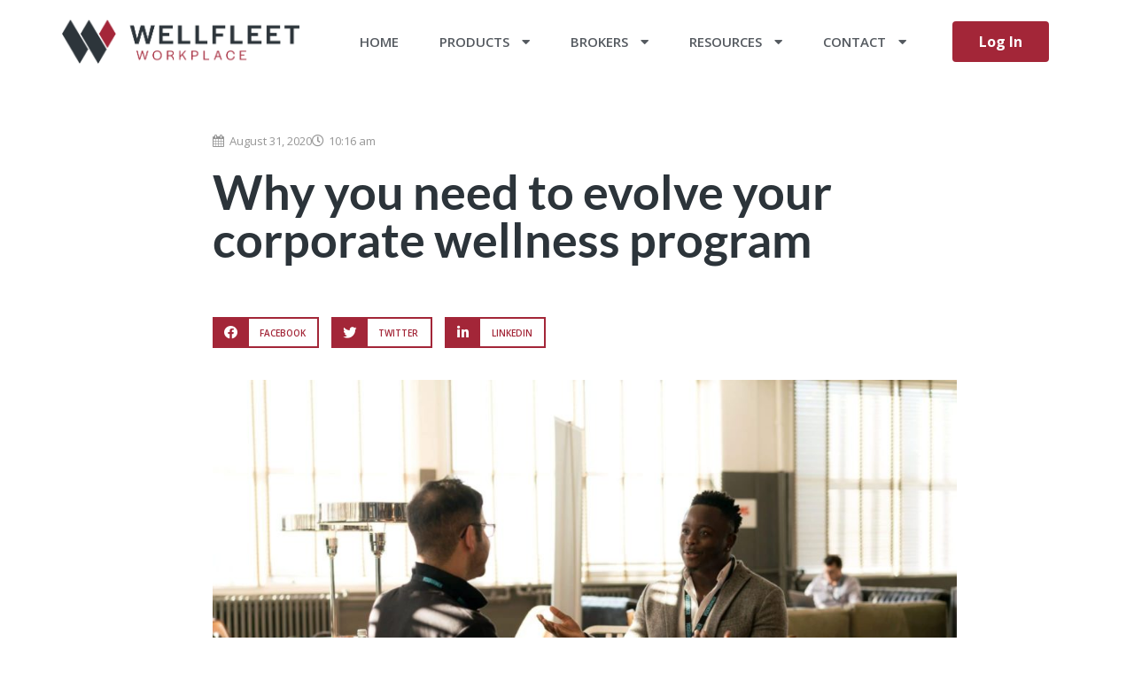

--- FILE ---
content_type: text/html; charset=UTF-8
request_url: https://wellfleetworkplace.com/2020/08/why-you-need-to-evolve-your-corporate-wellness-program/
body_size: 20829
content:
<!doctype html>
<html lang="en-US">
<head>
	<meta charset="UTF-8">
	<meta name="viewport" content="width=device-width, initial-scale=1, maximum-scale=10.0, user-scalable=yes">
	<link rel="profile" href="http://gmpg.org/xfn/11">
	<title>Why you need to evolve your corporate wellness program &#8211; Wellfleet Workplace Benefits</title>
<meta name='robots' content='max-image-preview:large' />
<link rel='dns-prefetch' href='//js.hs-scripts.com' />
<link rel='dns-prefetch' href='//fonts.googleapis.com' />
<link rel="alternate" type="application/rss+xml" title="Wellfleet Workplace Benefits &raquo; Feed" href="https://wellfleetworkplace.com/feed/" />
<link rel="alternate" type="application/rss+xml" title="Wellfleet Workplace Benefits &raquo; Comments Feed" href="https://wellfleetworkplace.com/comments/feed/" />
<link rel="alternate" title="oEmbed (JSON)" type="application/json+oembed" href="https://wellfleetworkplace.com/wp-json/oembed/1.0/embed?url=https%3A%2F%2Fwellfleetworkplace.com%2F2020%2F08%2Fwhy-you-need-to-evolve-your-corporate-wellness-program%2F" />
<link rel="alternate" title="oEmbed (XML)" type="text/xml+oembed" href="https://wellfleetworkplace.com/wp-json/oembed/1.0/embed?url=https%3A%2F%2Fwellfleetworkplace.com%2F2020%2F08%2Fwhy-you-need-to-evolve-your-corporate-wellness-program%2F&#038;format=xml" />
		<!-- This site uses the Google Analytics by MonsterInsights plugin v9.11.1 - Using Analytics tracking - https://www.monsterinsights.com/ -->
		<!-- Note: MonsterInsights is not currently configured on this site. The site owner needs to authenticate with Google Analytics in the MonsterInsights settings panel. -->
					<!-- No tracking code set -->
				<!-- / Google Analytics by MonsterInsights -->
		<style id='wp-img-auto-sizes-contain-inline-css' type='text/css'>
img:is([sizes=auto i],[sizes^="auto," i]){contain-intrinsic-size:3000px 1500px}
/*# sourceURL=wp-img-auto-sizes-contain-inline-css */
</style>
<style id='wp-emoji-styles-inline-css' type='text/css'>

	img.wp-smiley, img.emoji {
		display: inline !important;
		border: none !important;
		box-shadow: none !important;
		height: 1em !important;
		width: 1em !important;
		margin: 0 0.07em !important;
		vertical-align: -0.1em !important;
		background: none !important;
		padding: 0 !important;
	}
/*# sourceURL=wp-emoji-styles-inline-css */
</style>
<link rel='stylesheet' id='wp-block-library-css' href='https://wellfleetworkplace.com/wp-includes/css/dist/block-library/style.min.css?ver=6.9' type='text/css' media='all' />
<style id='classic-theme-styles-inline-css' type='text/css'>
/*! This file is auto-generated */
.wp-block-button__link{color:#fff;background-color:#32373c;border-radius:9999px;box-shadow:none;text-decoration:none;padding:calc(.667em + 2px) calc(1.333em + 2px);font-size:1.125em}.wp-block-file__button{background:#32373c;color:#fff;text-decoration:none}
/*# sourceURL=/wp-includes/css/classic-themes.min.css */
</style>
<style id='global-styles-inline-css' type='text/css'>
:root{--wp--preset--aspect-ratio--square: 1;--wp--preset--aspect-ratio--4-3: 4/3;--wp--preset--aspect-ratio--3-4: 3/4;--wp--preset--aspect-ratio--3-2: 3/2;--wp--preset--aspect-ratio--2-3: 2/3;--wp--preset--aspect-ratio--16-9: 16/9;--wp--preset--aspect-ratio--9-16: 9/16;--wp--preset--color--black: #000000;--wp--preset--color--cyan-bluish-gray: #abb8c3;--wp--preset--color--white: #ffffff;--wp--preset--color--pale-pink: #f78da7;--wp--preset--color--vivid-red: #cf2e2e;--wp--preset--color--luminous-vivid-orange: #ff6900;--wp--preset--color--luminous-vivid-amber: #fcb900;--wp--preset--color--light-green-cyan: #7bdcb5;--wp--preset--color--vivid-green-cyan: #00d084;--wp--preset--color--pale-cyan-blue: #8ed1fc;--wp--preset--color--vivid-cyan-blue: #0693e3;--wp--preset--color--vivid-purple: #9b51e0;--wp--preset--gradient--vivid-cyan-blue-to-vivid-purple: linear-gradient(135deg,rgb(6,147,227) 0%,rgb(155,81,224) 100%);--wp--preset--gradient--light-green-cyan-to-vivid-green-cyan: linear-gradient(135deg,rgb(122,220,180) 0%,rgb(0,208,130) 100%);--wp--preset--gradient--luminous-vivid-amber-to-luminous-vivid-orange: linear-gradient(135deg,rgb(252,185,0) 0%,rgb(255,105,0) 100%);--wp--preset--gradient--luminous-vivid-orange-to-vivid-red: linear-gradient(135deg,rgb(255,105,0) 0%,rgb(207,46,46) 100%);--wp--preset--gradient--very-light-gray-to-cyan-bluish-gray: linear-gradient(135deg,rgb(238,238,238) 0%,rgb(169,184,195) 100%);--wp--preset--gradient--cool-to-warm-spectrum: linear-gradient(135deg,rgb(74,234,220) 0%,rgb(151,120,209) 20%,rgb(207,42,186) 40%,rgb(238,44,130) 60%,rgb(251,105,98) 80%,rgb(254,248,76) 100%);--wp--preset--gradient--blush-light-purple: linear-gradient(135deg,rgb(255,206,236) 0%,rgb(152,150,240) 100%);--wp--preset--gradient--blush-bordeaux: linear-gradient(135deg,rgb(254,205,165) 0%,rgb(254,45,45) 50%,rgb(107,0,62) 100%);--wp--preset--gradient--luminous-dusk: linear-gradient(135deg,rgb(255,203,112) 0%,rgb(199,81,192) 50%,rgb(65,88,208) 100%);--wp--preset--gradient--pale-ocean: linear-gradient(135deg,rgb(255,245,203) 0%,rgb(182,227,212) 50%,rgb(51,167,181) 100%);--wp--preset--gradient--electric-grass: linear-gradient(135deg,rgb(202,248,128) 0%,rgb(113,206,126) 100%);--wp--preset--gradient--midnight: linear-gradient(135deg,rgb(2,3,129) 0%,rgb(40,116,252) 100%);--wp--preset--font-size--small: 13px;--wp--preset--font-size--medium: 20px;--wp--preset--font-size--large: 36px;--wp--preset--font-size--x-large: 42px;--wp--preset--spacing--20: 0.44rem;--wp--preset--spacing--30: 0.67rem;--wp--preset--spacing--40: 1rem;--wp--preset--spacing--50: 1.5rem;--wp--preset--spacing--60: 2.25rem;--wp--preset--spacing--70: 3.38rem;--wp--preset--spacing--80: 5.06rem;--wp--preset--shadow--natural: 6px 6px 9px rgba(0, 0, 0, 0.2);--wp--preset--shadow--deep: 12px 12px 50px rgba(0, 0, 0, 0.4);--wp--preset--shadow--sharp: 6px 6px 0px rgba(0, 0, 0, 0.2);--wp--preset--shadow--outlined: 6px 6px 0px -3px rgb(255, 255, 255), 6px 6px rgb(0, 0, 0);--wp--preset--shadow--crisp: 6px 6px 0px rgb(0, 0, 0);}:where(.is-layout-flex){gap: 0.5em;}:where(.is-layout-grid){gap: 0.5em;}body .is-layout-flex{display: flex;}.is-layout-flex{flex-wrap: wrap;align-items: center;}.is-layout-flex > :is(*, div){margin: 0;}body .is-layout-grid{display: grid;}.is-layout-grid > :is(*, div){margin: 0;}:where(.wp-block-columns.is-layout-flex){gap: 2em;}:where(.wp-block-columns.is-layout-grid){gap: 2em;}:where(.wp-block-post-template.is-layout-flex){gap: 1.25em;}:where(.wp-block-post-template.is-layout-grid){gap: 1.25em;}.has-black-color{color: var(--wp--preset--color--black) !important;}.has-cyan-bluish-gray-color{color: var(--wp--preset--color--cyan-bluish-gray) !important;}.has-white-color{color: var(--wp--preset--color--white) !important;}.has-pale-pink-color{color: var(--wp--preset--color--pale-pink) !important;}.has-vivid-red-color{color: var(--wp--preset--color--vivid-red) !important;}.has-luminous-vivid-orange-color{color: var(--wp--preset--color--luminous-vivid-orange) !important;}.has-luminous-vivid-amber-color{color: var(--wp--preset--color--luminous-vivid-amber) !important;}.has-light-green-cyan-color{color: var(--wp--preset--color--light-green-cyan) !important;}.has-vivid-green-cyan-color{color: var(--wp--preset--color--vivid-green-cyan) !important;}.has-pale-cyan-blue-color{color: var(--wp--preset--color--pale-cyan-blue) !important;}.has-vivid-cyan-blue-color{color: var(--wp--preset--color--vivid-cyan-blue) !important;}.has-vivid-purple-color{color: var(--wp--preset--color--vivid-purple) !important;}.has-black-background-color{background-color: var(--wp--preset--color--black) !important;}.has-cyan-bluish-gray-background-color{background-color: var(--wp--preset--color--cyan-bluish-gray) !important;}.has-white-background-color{background-color: var(--wp--preset--color--white) !important;}.has-pale-pink-background-color{background-color: var(--wp--preset--color--pale-pink) !important;}.has-vivid-red-background-color{background-color: var(--wp--preset--color--vivid-red) !important;}.has-luminous-vivid-orange-background-color{background-color: var(--wp--preset--color--luminous-vivid-orange) !important;}.has-luminous-vivid-amber-background-color{background-color: var(--wp--preset--color--luminous-vivid-amber) !important;}.has-light-green-cyan-background-color{background-color: var(--wp--preset--color--light-green-cyan) !important;}.has-vivid-green-cyan-background-color{background-color: var(--wp--preset--color--vivid-green-cyan) !important;}.has-pale-cyan-blue-background-color{background-color: var(--wp--preset--color--pale-cyan-blue) !important;}.has-vivid-cyan-blue-background-color{background-color: var(--wp--preset--color--vivid-cyan-blue) !important;}.has-vivid-purple-background-color{background-color: var(--wp--preset--color--vivid-purple) !important;}.has-black-border-color{border-color: var(--wp--preset--color--black) !important;}.has-cyan-bluish-gray-border-color{border-color: var(--wp--preset--color--cyan-bluish-gray) !important;}.has-white-border-color{border-color: var(--wp--preset--color--white) !important;}.has-pale-pink-border-color{border-color: var(--wp--preset--color--pale-pink) !important;}.has-vivid-red-border-color{border-color: var(--wp--preset--color--vivid-red) !important;}.has-luminous-vivid-orange-border-color{border-color: var(--wp--preset--color--luminous-vivid-orange) !important;}.has-luminous-vivid-amber-border-color{border-color: var(--wp--preset--color--luminous-vivid-amber) !important;}.has-light-green-cyan-border-color{border-color: var(--wp--preset--color--light-green-cyan) !important;}.has-vivid-green-cyan-border-color{border-color: var(--wp--preset--color--vivid-green-cyan) !important;}.has-pale-cyan-blue-border-color{border-color: var(--wp--preset--color--pale-cyan-blue) !important;}.has-vivid-cyan-blue-border-color{border-color: var(--wp--preset--color--vivid-cyan-blue) !important;}.has-vivid-purple-border-color{border-color: var(--wp--preset--color--vivid-purple) !important;}.has-vivid-cyan-blue-to-vivid-purple-gradient-background{background: var(--wp--preset--gradient--vivid-cyan-blue-to-vivid-purple) !important;}.has-light-green-cyan-to-vivid-green-cyan-gradient-background{background: var(--wp--preset--gradient--light-green-cyan-to-vivid-green-cyan) !important;}.has-luminous-vivid-amber-to-luminous-vivid-orange-gradient-background{background: var(--wp--preset--gradient--luminous-vivid-amber-to-luminous-vivid-orange) !important;}.has-luminous-vivid-orange-to-vivid-red-gradient-background{background: var(--wp--preset--gradient--luminous-vivid-orange-to-vivid-red) !important;}.has-very-light-gray-to-cyan-bluish-gray-gradient-background{background: var(--wp--preset--gradient--very-light-gray-to-cyan-bluish-gray) !important;}.has-cool-to-warm-spectrum-gradient-background{background: var(--wp--preset--gradient--cool-to-warm-spectrum) !important;}.has-blush-light-purple-gradient-background{background: var(--wp--preset--gradient--blush-light-purple) !important;}.has-blush-bordeaux-gradient-background{background: var(--wp--preset--gradient--blush-bordeaux) !important;}.has-luminous-dusk-gradient-background{background: var(--wp--preset--gradient--luminous-dusk) !important;}.has-pale-ocean-gradient-background{background: var(--wp--preset--gradient--pale-ocean) !important;}.has-electric-grass-gradient-background{background: var(--wp--preset--gradient--electric-grass) !important;}.has-midnight-gradient-background{background: var(--wp--preset--gradient--midnight) !important;}.has-small-font-size{font-size: var(--wp--preset--font-size--small) !important;}.has-medium-font-size{font-size: var(--wp--preset--font-size--medium) !important;}.has-large-font-size{font-size: var(--wp--preset--font-size--large) !important;}.has-x-large-font-size{font-size: var(--wp--preset--font-size--x-large) !important;}
:where(.wp-block-post-template.is-layout-flex){gap: 1.25em;}:where(.wp-block-post-template.is-layout-grid){gap: 1.25em;}
:where(.wp-block-term-template.is-layout-flex){gap: 1.25em;}:where(.wp-block-term-template.is-layout-grid){gap: 1.25em;}
:where(.wp-block-columns.is-layout-flex){gap: 2em;}:where(.wp-block-columns.is-layout-grid){gap: 2em;}
:root :where(.wp-block-pullquote){font-size: 1.5em;line-height: 1.6;}
/*# sourceURL=global-styles-inline-css */
</style>
<link rel='stylesheet' id='elementor-frontend-css' href='https://wellfleetworkplace.com/wp-content/plugins/elementor/assets/css/frontend.min.css?ver=3.33.6' type='text/css' media='all' />
<link rel='stylesheet' id='widget-post-info-css' href='https://wellfleetworkplace.com/wp-content/plugins/elementor-pro/assets/css/widget-post-info.min.css?ver=3.34.1' type='text/css' media='all' />
<link rel='stylesheet' id='widget-icon-list-css' href='https://wellfleetworkplace.com/wp-content/plugins/elementor/assets/css/widget-icon-list.min.css?ver=3.33.6' type='text/css' media='all' />
<link rel='stylesheet' id='elementor-icons-shared-0-css' href='https://wellfleetworkplace.com/wp-content/plugins/elementor/assets/lib/font-awesome/css/fontawesome.min.css?ver=5.15.3' type='text/css' media='all' />
<link rel='stylesheet' id='elementor-icons-fa-regular-css' href='https://wellfleetworkplace.com/wp-content/plugins/elementor/assets/lib/font-awesome/css/regular.min.css?ver=5.15.3' type='text/css' media='all' />
<link rel='stylesheet' id='elementor-icons-fa-solid-css' href='https://wellfleetworkplace.com/wp-content/plugins/elementor/assets/lib/font-awesome/css/solid.min.css?ver=5.15.3' type='text/css' media='all' />
<link rel='stylesheet' id='widget-heading-css' href='https://wellfleetworkplace.com/wp-content/plugins/elementor/assets/css/widget-heading.min.css?ver=3.33.6' type='text/css' media='all' />
<link rel='stylesheet' id='widget-share-buttons-css' href='https://wellfleetworkplace.com/wp-content/plugins/elementor-pro/assets/css/widget-share-buttons.min.css?ver=3.34.1' type='text/css' media='all' />
<link rel='stylesheet' id='e-apple-webkit-css' href='https://wellfleetworkplace.com/wp-content/plugins/elementor/assets/css/conditionals/apple-webkit.min.css?ver=3.33.6' type='text/css' media='all' />
<link rel='stylesheet' id='elementor-icons-fa-brands-css' href='https://wellfleetworkplace.com/wp-content/plugins/elementor/assets/lib/font-awesome/css/brands.min.css?ver=5.15.3' type='text/css' media='all' />
<link rel='stylesheet' id='widget-divider-css' href='https://wellfleetworkplace.com/wp-content/plugins/elementor/assets/css/widget-divider.min.css?ver=3.33.6' type='text/css' media='all' />
<link rel='stylesheet' id='widget-posts-css' href='https://wellfleetworkplace.com/wp-content/plugins/elementor-pro/assets/css/widget-posts.min.css?ver=3.34.1' type='text/css' media='all' />
<link rel='stylesheet' id='elementor-icons-css' href='https://wellfleetworkplace.com/wp-content/plugins/elementor/assets/lib/eicons/css/elementor-icons.min.css?ver=5.44.0' type='text/css' media='all' />
<link rel='stylesheet' id='elementor-post-1725-css' href='https://wellfleetworkplace.com/wp-content/uploads/elementor/css/post-1725.css?ver=1768982555' type='text/css' media='all' />
<link rel='stylesheet' id='font-awesome-5-all-css' href='https://wellfleetworkplace.com/wp-content/plugins/elementor/assets/lib/font-awesome/css/all.min.css?ver=4.11.64' type='text/css' media='all' />
<link rel='stylesheet' id='font-awesome-4-shim-css' href='https://wellfleetworkplace.com/wp-content/plugins/elementor/assets/lib/font-awesome/css/v4-shims.min.css?ver=3.33.6' type='text/css' media='all' />
<link rel='stylesheet' id='elementor-post-926-css' href='https://wellfleetworkplace.com/wp-content/uploads/elementor/css/post-926.css?ver=1768982976' type='text/css' media='all' />
<link rel='stylesheet' id='font-awesome-css' href='https://wellfleetworkplace.com/wp-content/plugins/elementor/assets/lib/font-awesome/css/font-awesome.min.css?ver=4.7.0' type='text/css' media='all' />
<link rel='stylesheet' id='customify-google-font-css' href='//fonts.googleapis.com/css?family=Open+Sans%3A300%2C300i%2C400%2C400i%2C600%2C600i%2C700%2C700i%2C800%2C800i%7CMuli%3A200%2C200i%2C300%2C300i%2C400%2C400i%2C600%2C600i%2C700%2C700i%2C800%2C800i%2C900%2C900i%7CMontserrat%3A100%2C100i%2C200%2C200i%2C300%2C300i%2C400%2C400i%2C500%2C500i%2C600%2C600i%2C700%2C700i%2C800%2C800i%2C900%2C900i&#038;display=swap&#038;ver=0.4.13' type='text/css' media='all' />
<link rel='stylesheet' id='customify-style-css' href='https://wellfleetworkplace.com/wp-content/themes/customify/style.min.css?ver=0.4.13' type='text/css' media='all' />
<style id='customify-style-inline-css' type='text/css'>
#blog-posts .entry-inner  {border-style: solid;border-top-width: 0px;border-right-width: 0px;border-bottom-width: 1px;border-left-width: 0px;border-color: #eaecee;} .header-top .header--row-inner,body:not(.fl-builder-edit) .button,body:not(.fl-builder-edit) button:not(.menu-mobile-toggle, .components-button, .customize-partial-edit-shortcut-button),body:not(.fl-builder-edit) input[type="button"]:not(.ed_button),button.button,input[type="button"]:not(.ed_button, .components-button, .customize-partial-edit-shortcut-button),input[type="reset"]:not(.components-button, .customize-partial-edit-shortcut-button),input[type="submit"]:not(.components-button, .customize-partial-edit-shortcut-button),.pagination .nav-links > *:hover,.pagination .nav-links span,.nav-menu-desktop.style-full-height .primary-menu-ul > li.current-menu-item > a,.nav-menu-desktop.style-full-height .primary-menu-ul > li.current-menu-ancestor > a,.nav-menu-desktop.style-full-height .primary-menu-ul > li > a:hover,.posts-layout .readmore-button:hover{    background-color: #234e7a;}.posts-layout .readmore-button {color: #234e7a;}.pagination .nav-links > *:hover,.pagination .nav-links span,.entry-single .tags-links a:hover,.entry-single .cat-links a:hover,.posts-layout .readmore-button,.posts-layout .readmore-button:hover{    border-color: #234e7a;}.customify-builder-btn{    background-color: #234e7a;}body{    color: #686868;}abbr, acronym {    border-bottom-color: #686868;}a                {                    color: #234e7a;}a:hover,a:focus,.link-meta:hover, .link-meta a:hover{    color: #08417a;}h2 + h3,.comments-area h2 + .comments-title,.h2 + h3,.comments-area .h2 + .comments-title,.page-breadcrumb {    border-top-color: #eaecee;}blockquote,.site-content .widget-area .menu li.current-menu-item > a:before{    border-left-color: #eaecee;}@media screen and (min-width: 64em) {    .comment-list .children li.comment {        border-left-color: #eaecee;    }    .comment-list .children li.comment:after {        background-color: #eaecee;    }}.page-titlebar, .page-breadcrumb,.posts-layout .entry-inner {    border-bottom-color: #eaecee;}.header-search-form .search-field,.entry-content .page-links a,.header-search-modal,.pagination .nav-links > *,.entry-footer .tags-links a, .entry-footer .cat-links a,.search .content-area article,.site-content .widget-area .menu li.current-menu-item > a,.posts-layout .entry-inner,.post-navigation .nav-links,article.comment .comment-meta,.widget-area .widget_pages li a, .widget-area .widget_categories li a, .widget-area .widget_archive li a, .widget-area .widget_meta li a, .widget-area .widget_nav_menu li a, .widget-area .widget_product_categories li a, .widget-area .widget_recent_entries li a, .widget-area .widget_rss li a,.widget-area .widget_recent_comments li{    border-color: #eaecee;}.header-search-modal::before {    border-top-color: #eaecee;    border-left-color: #eaecee;}@media screen and (min-width: 48em) {    .content-sidebar.sidebar_vertical_border .content-area {        border-right-color: #eaecee;    }    .sidebar-content.sidebar_vertical_border .content-area {        border-left-color: #eaecee;    }    .sidebar-sidebar-content.sidebar_vertical_border .sidebar-primary {        border-right-color: #eaecee;    }    .sidebar-sidebar-content.sidebar_vertical_border .sidebar-secondary {        border-right-color: #eaecee;    }    .content-sidebar-sidebar.sidebar_vertical_border .sidebar-primary {        border-left-color: #eaecee;    }    .content-sidebar-sidebar.sidebar_vertical_border .sidebar-secondary {        border-left-color: #eaecee;    }    .sidebar-content-sidebar.sidebar_vertical_border .content-area {        border-left-color: #eaecee;        border-right-color: #eaecee;    }    .sidebar-content-sidebar.sidebar_vertical_border .content-area {        border-left-color: #eaecee;        border-right-color: #eaecee;    }}article.comment .comment-post-author {background: #6d6d6d;}.pagination .nav-links > *,.link-meta,.link-meta a,.color-meta,.entry-single .tags-links:before,.entry-single .cats-links:before{    color: #6d6d6d;}h1, h2, h3, h4, h5, h6 { color: #2b2b2b;}.site-content .widget-title { color: #444444;}body {font-family: "Open Sans";font-weight: normal;font-size: 15px;line-height: 22px;}h1, h2, h3, h4, h5, h6, .h1, .h2, .h3, .h4, .h5, .h6 {font-family: "Muli";font-weight: 600;}#page-cover {background-image: url("https://customifysites.com/consulting/wp-content/uploads/sites/12/2018/03/stefan-steinbauer-73954-unsplash_compressed.jpg?t=1524197327500");}#page-cover {background-repeat: repeat;}.header--row:not(.header--transparent).header-top .header--row-inner  {background-color: #ffffff;} .header--row:not(.header--transparent).header-main .header--row-inner  {border-style: solid;border-top-width: 0px;border-right-width: 0px;border-bottom-width: 1px;border-left-width: 0px;border-color: #eaeaea;box-shadow: 0px 0px 0px 0px rgba(0,0,0,0) ;;} #header-menu-sidebar-bg:before  {background-color: #2d2d2d;} .sub-menu .li-duplicator {display:none !important;}.header-search_icon-item .search-icon  {color: #666666; text-decoration-color: #666666;} .header-search_icon-item .header-search-modal  {border-style: solid;} .header-search_icon-item .search-field  {border-style: solid;} .header-search_icon-item .search-submit  {color: #606060; text-decoration-color: #606060;} .header-search_box-item .search-form-fields {font-size: 14px;}.header-search_box-item .search-form-fields,.header-search_box-item .search-form-fields input.search-field::placeholder,.dark-mode .header-search_box-item .search-form-fields .search-field,.dark-mode .header-search_box-item .search-form-fields .search-field::placeholder,.woo_bootster_search .dark-mode .header-search_box-item .header-search-form .search-form-fields input.search-field,.woo_bootster_search .dark-mode .header-search_box-item .header-search-form .search-form-fields input.search-field::placeholder,.woo_bootster_search .dark-mode .header-search_box-item .header-search-form .search-form-fields .search_product_cats  {color: rgba(68,68,68,0.73); text-decoration-color: rgba(68,68,68,0.73);} .dark-mode .header-search_box-item .search-form-fields, .header-search_box-item .search-form-fields  {border-style: solid;border-top-width: 1px;border-right-width: 1px;border-bottom-width: 1px;border-left-width: 1px;border-color: rgba(127,127,127,0.2);box-shadow: 0px 2px 3px 0px rgba(127,127,127,0.11) ;;} .dark-mode .header-search_box-item .header-search-form button.search-submit  {color: #444444; text-decoration-color: #444444;} .builder-item--primary-menu .nav-menu-desktop .primary-menu-ul > li > a  {color: #444444; text-decoration-color: #444444;} .header--row:not(.header--transparent) .builder-item--primary-menu .nav-menu-desktop .primary-menu-ul > li > a:hover, .header--row:not(.header--transparent) .builder-item--primary-menu .nav-menu-desktop .primary-menu-ul > li.current-menu-item > a, .header--row:not(.header--transparent) .builder-item--primary-menu .nav-menu-desktop .primary-menu-ul > li.current-menu-ancestor > a, .header--row:not(.header--transparent) .builder-item--primary-menu .nav-menu-desktop .primary-menu-ul > li.current-menu-parent > a  {color: #234e7a; text-decoration-color: #234e7a;} .builder-item--primary-menu .nav-menu-desktop .primary-menu-ul > li > a,.builder-item-sidebar .primary-menu-sidebar .primary-menu-ul > li > a {font-family: "Montserrat";font-weight: 600;text-transform: capitalize;font-size: 15px;}a.item--button {font-weight: 700;text-transform: uppercase;font-size: 15px;}a.item--button  {background-color: #ffb900;border-top-left-radius: 3px;border-top-right-radius: 3px;border-bottom-right-radius: 3px;border-bottom-left-radius: 3px;} a.item--button:hover  {background-color: rgba(255,185,0,0.83);} .header-social-icons.customify-builder-social-icons.color-custom li a {background-color: #e2e2e2;}.header-social-icons.customify-builder-social-icons.color-custom li a {color: #636363;}.header-social-icons.customify-builder-social-icons.color-custom li a:hover {background-color: #08417a;}.header-social-icons.customify-builder-social-icons.color-custom li a:hover {color: #ffffff;}#cb-row--footer-main .footer--row-inner {background-color: #212121}#cb-row--footer-bottom .footer--row-inner {background-color: rgba(0,0,0,0.82)}.builder-item--footer_copyright, .builder-item--footer_copyright p {font-weight: 600;}.footer-social-icons.customify-builder-social-icons.color-custom li a {color: #ffffff;}.footer-social-icons.customify-builder-social-icons li a {border-style: none;}.footer-social-icons.customify-builder-social-icons li a {border-radius: 0px;}body  {background-color: #FFFFFF;} .site-content .content-area  {background-color: #FFFFFF;} /* CSS for desktop */#blog-posts .entry-inner  {padding-bottom: 35px;} #page-cover {text-align: center;}#page-cover .page-cover-inner {min-height: 300px;}.header--row.header-top .customify-grid, .header--row.header-top .style-full-height .primary-menu-ul > li > a {min-height: 100px;}.header--row.header-main .customify-grid, .header--row.header-main .style-full-height .primary-menu-ul > li > a {min-height: 73px;}.header--row.header-bottom .customify-grid, .header--row.header-bottom .style-full-height .primary-menu-ul > li > a {min-height: 55px;}.header--row .builder-first--html {text-align: left;}.site-header .site-branding img { max-width: 400px; } .site-header .cb-row--mobile .site-branding img { width: 400px; }.header--row .builder-item--logo, .builder-item.builder-item--group .item--inner.builder-item--logo {margin-top: -47px;}.header--row .builder-first--nav-icon {text-align: right;}.header-search_icon-item .search-submit {margin-left: -40px;}.header--row .builder-item--search_icon, .builder-item.builder-item--group .item--inner.builder-item--search_icon {margin-top: 4px;}.header--row .builder-first--search_icon {text-align: right;}.header-search_box-item .search-form-fields, .header-search_box-item .search-form-fields .search-field {height: 29px;}.header-search_box-item .search-submit svg,.header-search_box-item .header-search-form button.search-submit svg {height: 14px; width: 14px;}.header-search_box-item .search-submit{margin-left: -34px;} .header-search_box-item .woo_bootster_search .search-submit{margin-left: -34px;} .header-search_box-item .header-search-form button.search-submit{margin-left:-34px;}.header-search_box-item .search-form-fields  {padding-top: 7px;padding-right: 55px;padding-bottom: 7px;padding-left: 10px;} .header--row .builder-first--search_box {text-align: right;}.header--row .builder-first--primary-menu {text-align: right;}a.item--button  {padding-top: 5px;padding-right: 15px;padding-bottom: 7px;padding-left: 15px;} .header--row .builder-first--button {text-align: right;}.footer-social-icons.customify-builder-social-icons li a { font-size: 17px; }.footer-social-icons.customify-builder-social-icons li a {padding: 0.1em;}.footer-social-icons.customify-builder-social-icons li {margin-left: 5px; margin-right: 5px;}.footer--row .builder-first--footer-social-icons {text-align: right;}/* CSS for tablet */@media screen and (max-width: 1024px) { #page-cover .page-cover-inner {min-height: 250px;}.header--row .builder-item--logo, .builder-item.builder-item--group .item--inner.builder-item--logo {margin-top: 0px;margin-right: 0px;margin-bottom: 0px;margin-left: 0px;}.header--row .builder-first--nav-icon {text-align: right;}.header-search_icon-item .search-submit {margin-left: -40px;}.header-search_box-item .search-submit{margin-left: -42px;} .header-search_box-item .woo_bootster_search .search-submit{margin-left: -42px;} .header-search_box-item .header-search-form button.search-submit{margin-left:-42px;}.header--row .builder-first--button {text-align: right;} }/* CSS for mobile */@media screen and (max-width: 568px) { #page-cover .page-cover-inner {min-height: 200px;}.header--row.header-top .customify-grid, .header--row.header-top .style-full-height .primary-menu-ul > li > a {min-height: 49px;}.header--row.header-main .customify-grid, .header--row.header-main .style-full-height .primary-menu-ul > li > a {min-height: 71px;}.header--row .builder-item--logo, .builder-item.builder-item--group .item--inner.builder-item--logo {margin-top: 0px;margin-right: 0px;margin-bottom: 0px;margin-left: 0px;}.header--row .builder-first--nav-icon {text-align: right;}.header-search_icon-item .search-submit {margin-left: -40px;}.header-search_box-item .search-form-fields {width: 275px;}.header-search_box-item .search-form-fields, .header-search_box-item .search-form-fields .search-field {height: 33px;}.header-search_box-item .search-submit{margin-left: -42px;} .header-search_box-item .woo_bootster_search .search-submit{margin-left: -42px;} .header-search_box-item .header-search-form button.search-submit{margin-left:-42px;}a.item--button  {padding-top: 7px;padding-right: 7px;padding-bottom: 9px;padding-left: 7px;} .header--row .builder-first--button {text-align: right;} }
/*# sourceURL=customify-style-inline-css */
</style>
<link rel='stylesheet' id='elementor-gf-local-opensans-css' href='https://wellfleetworkplace.com/wp-content/uploads/elementor/google-fonts/css/opensans.css?ver=1742308302' type='text/css' media='all' />
<link rel='stylesheet' id='elementor-gf-local-lato-css' href='https://wellfleetworkplace.com/wp-content/uploads/elementor/google-fonts/css/lato.css?ver=1742308287' type='text/css' media='all' />
<script type="text/javascript" src="https://wellfleetworkplace.com/wp-includes/js/jquery/jquery.min.js?ver=3.7.1" id="jquery-core-js"></script>
<script type="text/javascript" src="https://wellfleetworkplace.com/wp-includes/js/jquery/jquery-migrate.min.js?ver=3.4.1" id="jquery-migrate-js"></script>
<script type="text/javascript" src="https://wellfleetworkplace.com/wp-content/plugins/elementor/assets/lib/font-awesome/js/v4-shims.min.js?ver=3.33.6" id="font-awesome-4-shim-js"></script>
<link rel="https://api.w.org/" href="https://wellfleetworkplace.com/wp-json/" /><link rel="alternate" title="JSON" type="application/json" href="https://wellfleetworkplace.com/wp-json/wp/v2/posts/1905" /><link rel="EditURI" type="application/rsd+xml" title="RSD" href="https://wellfleetworkplace.com/xmlrpc.php?rsd" />
<link rel="canonical" href="https://wellfleetworkplace.com/2020/08/why-you-need-to-evolve-your-corporate-wellness-program/" />
<link rel='shortlink' href='https://wellfleetworkplace.com/?p=1905' />
<!-- Google Tag Manager -->
<script>(function(w,d,s,l,i){w[l]=w[l]||[];w[l].push({'gtm.start':
new Date().getTime(),event:'gtm.js'});var f=d.getElementsByTagName(s)[0],
j=d.createElement(s),dl=l!='dataLayer'?'&l='+l:'';j.async=true;j.src=
'https://www.googletagmanager.com/gtm.js?id='+i+dl;f.parentNode.insertBefore(j,f);
})(window,document,'script','dataLayer','GTM-TWSQMRH');</script>
<!-- End Google Tag Manager -->			<!-- DO NOT COPY THIS SNIPPET! Start of Page Analytics Tracking for HubSpot WordPress plugin v11.3.37-->
			<script class="hsq-set-content-id" data-content-id="blog-post">
				var _hsq = _hsq || [];
				_hsq.push(["setContentType", "blog-post"]);
			</script>
			<!-- DO NOT COPY THIS SNIPPET! End of Page Analytics Tracking for HubSpot WordPress plugin -->
			 <style> .ppw-ppf-input-container { background-color: #f1f1f1!important; padding: 25px!important; border-radius: 0px!important; } .ppw-ppf-input-container div.ppw-ppf-headline { font-size: 12px!important; font-weight: 8!important; color: #2c343a!important; } .ppw-ppf-input-container div.ppw-ppf-desc { font-size: px!important; font-weight: !important; color: !important; } .ppw-ppf-input-container label.ppw-pwd-label { font-size: px!important; font-weight: !important; color: !important; } div.ppwp-wrong-pw-error { font-size: px!important; font-weight: !important; color: #dc3232!important; background: !important; } .ppw-ppf-input-container input[type='submit'] { color: !important; background: #2c343a!important; } .ppw-ppf-input-container input[type='submit']:hover { color: !important; background: #2c343a!important; } </style>  <style> .ppw-form { background-color: !important; padding: px!important; border-radius: px!important; } .ppw-headline.ppw-pcp-pf-headline { font-size: px!important; font-weight: !important; color: !important; } .ppw-description.ppw-pcp-pf-desc { font-size: px!important; font-weight: !important; color: !important; } .ppw-pcp-pf-desc-above-btn { display: block; } .ppw-pcp-pf-desc-below-form { font-size: px!important; font-weight: !important; color: !important; } .ppw-input label.ppw-pcp-password-label { font-size: px!important; font-weight: !important; color: !important; } .ppw-form input[type='submit'] { color: !important; background: !important; } .ppw-form input[type='submit']:hover { color: !important; background: !important; } div.ppw-error.ppw-pcp-pf-error-msg { font-size: px!important; font-weight: !important; color: #dc3232!important; background: !important; } </style> <meta name="generator" content="Elementor 3.33.6; features: additional_custom_breakpoints; settings: css_print_method-external, google_font-enabled, font_display-auto">
<!-- Google Tag Manager -->
<script>(function(w,d,s,l,i){w[l]=w[l]||[];w[l].push({'gtm.start':
new Date().getTime(),event:'gtm.js'});var f=d.getElementsByTagName(s)[0],
j=d.createElement(s),dl=l!='dataLayer'?'&l='+l:'';j.async=true;j.src=
'https://www.googletagmanager.com/gtm.js?id='+i+dl;f.parentNode.insertBefore(j,f);
})(window,document,'script','dataLayer','GTM-N9J8SXVJ');</script>
<!-- End Google Tag Manager -->
<style type="text/css">.recentcomments a{display:inline !important;padding:0 !important;margin:0 !important;}</style>			<style>
				.e-con.e-parent:nth-of-type(n+4):not(.e-lazyloaded):not(.e-no-lazyload),
				.e-con.e-parent:nth-of-type(n+4):not(.e-lazyloaded):not(.e-no-lazyload) * {
					background-image: none !important;
				}
				@media screen and (max-height: 1024px) {
					.e-con.e-parent:nth-of-type(n+3):not(.e-lazyloaded):not(.e-no-lazyload),
					.e-con.e-parent:nth-of-type(n+3):not(.e-lazyloaded):not(.e-no-lazyload) * {
						background-image: none !important;
					}
				}
				@media screen and (max-height: 640px) {
					.e-con.e-parent:nth-of-type(n+2):not(.e-lazyloaded):not(.e-no-lazyload),
					.e-con.e-parent:nth-of-type(n+2):not(.e-lazyloaded):not(.e-no-lazyload) * {
						background-image: none !important;
					}
				}
			</style>
			<link rel="icon" href="https://wellfleetworkplace.com/wp-content/uploads/2019/08/cropped-wellfleet-workplace-icon-32x32.png" sizes="32x32" />
<link rel="icon" href="https://wellfleetworkplace.com/wp-content/uploads/2019/08/cropped-wellfleet-workplace-icon-192x192.png" sizes="192x192" />
<link rel="apple-touch-icon" href="https://wellfleetworkplace.com/wp-content/uploads/2019/08/cropped-wellfleet-workplace-icon-180x180.png" />
<meta name="msapplication-TileImage" content="https://wellfleetworkplace.com/wp-content/uploads/2019/08/cropped-wellfleet-workplace-icon-270x270.png" />
		<style type="text/css" id="wp-custom-css">
			div.wpforms-container-full .wpforms-form input[type=submit], 
div.wpforms-container-full .wpforms-form button[type=submit] {
    background-color: #ffb900; /* Grey background */
    border: none;
    color: #fff; /* Text color */
    font-size: 1em; /* Size of text */
    padding: 13px 15px; /* Distance between text and border */
	width: 100%;
}

div.wpforms-container-full .wpforms-form input[type=submit]:hover, 
div.wpforms-container-full .wpforms-form input[type=submit]:active, 
div.wpforms-container-full .wpforms-form button[type=submit]:hover, 
div.wpforms-container-full .wpforms-form button[type=submit]:active, 
div.wpforms-container-full .wpforms-form .wpforms-page-button:hover, 
div.wpforms-container-full .wpforms-form .wpforms-page-button:active {
    box-shadow: inset 0 0 0 120px rgba(0,0,0,.18);
	background-color: #ffb900; /* Grey background */
    border: none;
    color: #fff; /* Text color */
    font-size: 1em; /* Size of text */
    padding: 13px 15px; /* Distance between text and border */
	width: 100%;
}		</style>
		</head>

<body class="wp-singular post-template-default single single-post postid-1905 single-format-standard wp-custom-logo wp-theme-customify content main-layout-content sidebar_vertical_border site-full-width menu_sidebar_dropdown elementor-default elementor-kit-1725 elementor-page-926">
<!-- Google Tag Manager (noscript) -->
<noscript><iframe src="https://www.googletagmanager.com/ns.html?id=GTM-TWSQMRH"
height="0" width="0" style="display:none;visibility:hidden"></iframe></noscript>
<!-- End Google Tag Manager (noscript) --><!-- Google Tag Manager (noscript) -->
<noscript><iframe src="https://www.googletagmanager.com/ns.html?id=GTM-N9J8SXVJ"
height="0" width="0" style="display:none;visibility:hidden"></iframe></noscript>
<!-- End Google Tag Manager (noscript) -->
<div id="page" class="site box-shadow">
	<a class="skip-link screen-reader-text" href="#site-content">Skip to content</a>
		<div id="site-content" class="content-full-stretched site-content">
		<div class="customify-container">
			<div class="customify-grid">
				<main id="main" class="content-area customify-col-12">
						<div class="content-inner">
				<div data-elementor-type="single" data-elementor-id="926" class="elementor elementor-926 elementor-location-single post-1905 post type-post status-publish format-standard has-post-thumbnail hentry category-partnering-with-wellfleet category-protecting-your-employees tag-corporate-wellness tag-health-screening tag-healthcare" data-elementor-post-type="elementor_library">
					<section class="elementor-section elementor-top-section elementor-element elementor-element-3f2d947 elementor-section-full_width elementor-section-height-default elementor-section-height-default" data-id="3f2d947" data-element_type="section">
						<div class="elementor-container elementor-column-gap-no">
					<div class="elementor-column elementor-col-100 elementor-top-column elementor-element elementor-element-0176c4e" data-id="0176c4e" data-element_type="column">
			<div class="elementor-widget-wrap elementor-element-populated">
						<div class="elementor-element elementor-element-c945fde elementor-widget elementor-widget-template" data-id="c945fde" data-element_type="widget" data-widget_type="template.default">
				<div class="elementor-widget-container">
							<div class="elementor-template">
					<header data-elementor-type="header" data-elementor-id="1646" class="elementor elementor-1646 elementor-location-single" data-elementor-post-type="elementor_library">
					<section class="elementor-section elementor-top-section elementor-element elementor-element-490d442f elementor-section-content-middle elementor-section-boxed elementor-section-height-default elementor-section-height-default" data-id="490d442f" data-element_type="section">
						<div class="elementor-container elementor-column-gap-no">
					<div class="elementor-column elementor-col-50 elementor-top-column elementor-element elementor-element-4b5b2c13" data-id="4b5b2c13" data-element_type="column">
			<div class="elementor-widget-wrap">
							</div>
		</div>
				<div class="elementor-column elementor-col-50 elementor-top-column elementor-element elementor-element-5cc7df0c" data-id="5cc7df0c" data-element_type="column">
			<div class="elementor-widget-wrap">
							</div>
		</div>
					</div>
		</section>
				<header class="elementor-section elementor-top-section elementor-element elementor-element-2bf71718 elementor-section-content-middle elementor-hidden-desktop elementor-hidden-tablet elementor-section-boxed elementor-section-height-default elementor-section-height-default" data-id="2bf71718" data-element_type="section" data-settings="{&quot;background_background&quot;:&quot;classic&quot;,&quot;sticky&quot;:&quot;top&quot;,&quot;sticky_on&quot;:[&quot;desktop&quot;,&quot;tablet&quot;,&quot;mobile&quot;],&quot;sticky_offset&quot;:0,&quot;sticky_effects_offset&quot;:0,&quot;sticky_anchor_link_offset&quot;:0}">
						<div class="elementor-container elementor-column-gap-no">
					<div class="elementor-column elementor-col-50 elementor-top-column elementor-element elementor-element-2c7c36b" data-id="2c7c36b" data-element_type="column">
			<div class="elementor-widget-wrap elementor-element-populated">
						<div class="elementor-element elementor-element-b263731 elementor-widget elementor-widget-theme-site-logo elementor-widget-image" data-id="b263731" data-element_type="widget" data-widget_type="theme-site-logo.default">
				<div class="elementor-widget-container">
											<a href="https://wellfleetworkplace.com">
			<img src="https://wellfleetworkplace.com/wp-content/uploads/elementor/thumbs/wellfleet-workplace-horizontal-q1mjoiw5ocu6ezenm7x6vqnpeanzctdw9lbvdyuw94.png" title="wellfleet-workplace-horizontal" alt="wellfleet-workplace-horizontal" loading="lazy" />				</a>
											</div>
				</div>
					</div>
		</div>
				<div class="elementor-column elementor-col-50 elementor-top-column elementor-element elementor-element-3a8990de" data-id="3a8990de" data-element_type="column">
			<div class="elementor-widget-wrap elementor-element-populated">
						<div class="elementor-element elementor-element-2d13131 elementor-nav-menu__align-end elementor-nav-menu--dropdown-mobile elementor-nav-menu--stretch elementor-nav-menu__text-align-center elementor-nav-menu--toggle elementor-nav-menu--burger elementor-widget elementor-widget-nav-menu" data-id="2d13131" data-element_type="widget" data-settings="{&quot;full_width&quot;:&quot;stretch&quot;,&quot;layout&quot;:&quot;horizontal&quot;,&quot;submenu_icon&quot;:{&quot;value&quot;:&quot;&lt;i class=\&quot;fas fa-caret-down\&quot; aria-hidden=\&quot;true\&quot;&gt;&lt;\/i&gt;&quot;,&quot;library&quot;:&quot;fa-solid&quot;},&quot;toggle&quot;:&quot;burger&quot;}" data-widget_type="nav-menu.default">
				<div class="elementor-widget-container">
								<nav aria-label="Menu" class="elementor-nav-menu--main elementor-nav-menu__container elementor-nav-menu--layout-horizontal e--pointer-underline e--animation-grow">
				<ul id="menu-1-2d13131" class="elementor-nav-menu"><li class="menu-item menu-item-type-post_type menu-item-object-page menu-item-home menu-item-1331"><a href="https://wellfleetworkplace.com/" class="elementor-item">Home</a></li>
<li class="menu-item menu-item-type-post_type menu-item-object-page menu-item-has-children menu-item-1335"><a href="https://wellfleetworkplace.com/products/" class="elementor-item">Products<span class="nav-icon-angle">&nbsp;</span></a>
<ul class="sub-menu elementor-nav-menu--dropdown sub-lv-0">
	<li class="menu-item menu-item-type-post_type menu-item-object-page menu-item-1336"><a href="https://wellfleetworkplace.com/products/accident/" class="elementor-sub-item">Accident</a></li>
	<li class="menu-item menu-item-type-post_type menu-item-object-page menu-item-1338"><a href="https://wellfleetworkplace.com/products/critical-illness/" class="elementor-sub-item">Critical Illness</a></li>
	<li class="menu-item menu-item-type-post_type menu-item-object-page menu-item-2691"><a href="https://wellfleetworkplace.com/products/hospital-indemnity/" class="elementor-sub-item">Hospital Indemnity</a></li>
	<li class="menu-item menu-item-type-post_type menu-item-object-page menu-item-1337"><a href="https://wellfleetworkplace.com/products/short-term-disability/" class="elementor-sub-item">Short Term Disability</a></li>
	<li class="menu-item menu-item-type-post_type menu-item-object-page menu-item-2692"><a href="https://wellfleetworkplace.com/products/police-accident-insurance/" class="elementor-sub-item">Police Accident Insurance</a></li>
	<li class="menu-item menu-item-type-post_type menu-item-object-page menu-item-2693"><a href="https://wellfleetworkplace.com/products/police-officer-duty-limitation-insurance/" class="elementor-sub-item">Police Officer Duty Limitation Insurance</a></li>
</ul>
</li>
<li class="menu-item menu-item-type-post_type menu-item-object-page menu-item-has-children menu-item-2694"><a href="https://wellfleetworkplace.com/resources/" class="elementor-item">Resources<span class="nav-icon-angle">&nbsp;</span></a>
<ul class="sub-menu elementor-nav-menu--dropdown sub-lv-0">
	<li class="menu-item menu-item-type-custom menu-item-object-custom menu-item-3023"><a href="https://wellfleetinsurance.com/lighthouse/" class="elementor-sub-item">Lighthouse by Wellfleet</a></li>
	<li class="menu-item menu-item-type-post_type menu-item-object-page menu-item-2954"><a href="https://wellfleetworkplace.com/wellfleet-connect-api/" class="elementor-sub-item">Wellfleet Connect API</a></li>
	<li class="menu-item menu-item-type-post_type menu-item-object-page menu-item-2695"><a href="https://wellfleetworkplace.com/forms/" class="elementor-sub-item">Forms</a></li>
	<li class="menu-item menu-item-type-post_type menu-item-object-page menu-item-2696"><a href="https://wellfleetworkplace.com/providers/" class="elementor-sub-item">Providers</a></li>
	<li class="menu-item menu-item-type-post_type menu-item-object-page menu-item-2697"><a href="https://wellfleetworkplace.com/benefits-broker-survey/" class="elementor-sub-item">Benefits Broker Survey</a></li>
	<li class="menu-item menu-item-type-post_type menu-item-object-page menu-item-1352"><a href="https://wellfleetworkplace.com/resources/" class="elementor-sub-item">All Articles</a></li>
</ul>
</li>
<li class="menu-item menu-item-type-post_type menu-item-object-page menu-item-1333"><a href="https://wellfleetworkplace.com/contact/" class="elementor-item">Contact</a></li>
<li class="menu-item menu-item-type-post_type menu-item-object-page menu-item-1334"><a href="https://wellfleetworkplace.com/about/" class="elementor-item">About</a></li>
<li class="menu-item menu-item-type-post_type menu-item-object-page menu-item-1557"><a href="https://wellfleetworkplace.com/log-in/" class="elementor-item">Log In</a></li>
</ul>			</nav>
					<div class="elementor-menu-toggle" role="button" tabindex="0" aria-label="Menu Toggle" aria-expanded="false">
			<i aria-hidden="true" role="presentation" class="elementor-menu-toggle__icon--open eicon-menu-bar"></i><i aria-hidden="true" role="presentation" class="elementor-menu-toggle__icon--close eicon-close"></i>		</div>
					<nav class="elementor-nav-menu--dropdown elementor-nav-menu__container" aria-hidden="true">
				<ul id="menu-2-2d13131" class="elementor-nav-menu"><li class="menu-item menu-item-type-post_type menu-item-object-page menu-item-home menu-item-1331"><a href="https://wellfleetworkplace.com/" class="elementor-item" tabindex="-1">Home</a></li>
<li class="menu-item menu-item-type-post_type menu-item-object-page menu-item-has-children menu-item-1335"><a href="https://wellfleetworkplace.com/products/" class="elementor-item" tabindex="-1">Products<span class="nav-icon-angle">&nbsp;</span></a>
<ul class="sub-menu elementor-nav-menu--dropdown sub-lv-0">
	<li class="menu-item menu-item-type-post_type menu-item-object-page menu-item-1336"><a href="https://wellfleetworkplace.com/products/accident/" class="elementor-sub-item" tabindex="-1">Accident</a></li>
	<li class="menu-item menu-item-type-post_type menu-item-object-page menu-item-1338"><a href="https://wellfleetworkplace.com/products/critical-illness/" class="elementor-sub-item" tabindex="-1">Critical Illness</a></li>
	<li class="menu-item menu-item-type-post_type menu-item-object-page menu-item-2691"><a href="https://wellfleetworkplace.com/products/hospital-indemnity/" class="elementor-sub-item" tabindex="-1">Hospital Indemnity</a></li>
	<li class="menu-item menu-item-type-post_type menu-item-object-page menu-item-1337"><a href="https://wellfleetworkplace.com/products/short-term-disability/" class="elementor-sub-item" tabindex="-1">Short Term Disability</a></li>
	<li class="menu-item menu-item-type-post_type menu-item-object-page menu-item-2692"><a href="https://wellfleetworkplace.com/products/police-accident-insurance/" class="elementor-sub-item" tabindex="-1">Police Accident Insurance</a></li>
	<li class="menu-item menu-item-type-post_type menu-item-object-page menu-item-2693"><a href="https://wellfleetworkplace.com/products/police-officer-duty-limitation-insurance/" class="elementor-sub-item" tabindex="-1">Police Officer Duty Limitation Insurance</a></li>
</ul>
</li>
<li class="menu-item menu-item-type-post_type menu-item-object-page menu-item-has-children menu-item-2694"><a href="https://wellfleetworkplace.com/resources/" class="elementor-item" tabindex="-1">Resources<span class="nav-icon-angle">&nbsp;</span></a>
<ul class="sub-menu elementor-nav-menu--dropdown sub-lv-0">
	<li class="menu-item menu-item-type-custom menu-item-object-custom menu-item-3023"><a href="https://wellfleetinsurance.com/lighthouse/" class="elementor-sub-item" tabindex="-1">Lighthouse by Wellfleet</a></li>
	<li class="menu-item menu-item-type-post_type menu-item-object-page menu-item-2954"><a href="https://wellfleetworkplace.com/wellfleet-connect-api/" class="elementor-sub-item" tabindex="-1">Wellfleet Connect API</a></li>
	<li class="menu-item menu-item-type-post_type menu-item-object-page menu-item-2695"><a href="https://wellfleetworkplace.com/forms/" class="elementor-sub-item" tabindex="-1">Forms</a></li>
	<li class="menu-item menu-item-type-post_type menu-item-object-page menu-item-2696"><a href="https://wellfleetworkplace.com/providers/" class="elementor-sub-item" tabindex="-1">Providers</a></li>
	<li class="menu-item menu-item-type-post_type menu-item-object-page menu-item-2697"><a href="https://wellfleetworkplace.com/benefits-broker-survey/" class="elementor-sub-item" tabindex="-1">Benefits Broker Survey</a></li>
	<li class="menu-item menu-item-type-post_type menu-item-object-page menu-item-1352"><a href="https://wellfleetworkplace.com/resources/" class="elementor-sub-item" tabindex="-1">All Articles</a></li>
</ul>
</li>
<li class="menu-item menu-item-type-post_type menu-item-object-page menu-item-1333"><a href="https://wellfleetworkplace.com/contact/" class="elementor-item" tabindex="-1">Contact</a></li>
<li class="menu-item menu-item-type-post_type menu-item-object-page menu-item-1334"><a href="https://wellfleetworkplace.com/about/" class="elementor-item" tabindex="-1">About</a></li>
<li class="menu-item menu-item-type-post_type menu-item-object-page menu-item-1557"><a href="https://wellfleetworkplace.com/log-in/" class="elementor-item" tabindex="-1">Log In</a></li>
</ul>			</nav>
						</div>
				</div>
					</div>
		</div>
					</div>
		</header>
				<section class="elementor-section elementor-top-section elementor-element elementor-element-f51e7e7 elementor-section-content-middle elementor-hidden-mobile elementor-section-boxed elementor-section-height-default elementor-section-height-default" data-id="f51e7e7" data-element_type="section">
						<div class="elementor-container elementor-column-gap-no">
					<div class="elementor-column elementor-col-33 elementor-top-column elementor-element elementor-element-f68cf2c" data-id="f68cf2c" data-element_type="column">
			<div class="elementor-widget-wrap elementor-element-populated">
						<div class="elementor-element elementor-element-31942dc9 elementor-widget__width-initial elementor-widget elementor-widget-theme-site-logo elementor-widget-image" data-id="31942dc9" data-element_type="widget" data-widget_type="theme-site-logo.default">
				<div class="elementor-widget-container">
											<a href="https://wellfleetworkplace.com">
			<img width="1122" height="212" src="https://wellfleetworkplace.com/wp-content/uploads/2018/12/wellfleet-workplace-horizontal.png" class="attachment-full size-full wp-image-597" alt="" srcset="https://wellfleetworkplace.com/wp-content/uploads/2018/12/wellfleet-workplace-horizontal.png 1122w, https://wellfleetworkplace.com/wp-content/uploads/2018/12/wellfleet-workplace-horizontal-300x57.png 300w, https://wellfleetworkplace.com/wp-content/uploads/2018/12/wellfleet-workplace-horizontal-768x145.png 768w, https://wellfleetworkplace.com/wp-content/uploads/2018/12/wellfleet-workplace-horizontal-1024x193.png 1024w" sizes="(max-width: 1122px) 100vw, 1122px" />				</a>
											</div>
				</div>
					</div>
		</div>
				<div class="elementor-column elementor-col-33 elementor-top-column elementor-element elementor-element-99d1045" data-id="99d1045" data-element_type="column">
			<div class="elementor-widget-wrap elementor-element-populated">
						<div class="elementor-element elementor-element-56c3987b elementor-nav-menu__align-center elementor-nav-menu--dropdown-mobile elementor-nav-menu--stretch elementor-nav-menu__text-align-center elementor-widget__width-initial elementor-nav-menu--toggle elementor-nav-menu--burger elementor-widget elementor-widget-nav-menu" data-id="56c3987b" data-element_type="widget" data-settings="{&quot;full_width&quot;:&quot;stretch&quot;,&quot;layout&quot;:&quot;horizontal&quot;,&quot;submenu_icon&quot;:{&quot;value&quot;:&quot;&lt;i class=\&quot;fas fa-caret-down\&quot; aria-hidden=\&quot;true\&quot;&gt;&lt;\/i&gt;&quot;,&quot;library&quot;:&quot;fa-solid&quot;},&quot;toggle&quot;:&quot;burger&quot;}" data-widget_type="nav-menu.default">
				<div class="elementor-widget-container">
								<nav aria-label="Menu" class="elementor-nav-menu--main elementor-nav-menu__container elementor-nav-menu--layout-horizontal e--pointer-underline e--animation-grow">
				<ul id="menu-1-56c3987b" class="elementor-nav-menu"><li class="menu-item menu-item-type-post_type menu-item-object-page menu-item-home menu-item-534"><a href="https://wellfleetworkplace.com/" class="elementor-item">Home</a></li>
<li class="menu-item menu-item-type-post_type menu-item-object-page menu-item-has-children menu-item-537"><a href="https://wellfleetworkplace.com/products/" class="elementor-item">Products<span class="nav-icon-angle">&nbsp;</span></a>
<ul class="sub-menu elementor-nav-menu--dropdown sub-lv-0">
	<li class="menu-item menu-item-type-post_type menu-item-object-page menu-item-538"><a href="https://wellfleetworkplace.com/products/accident/" class="elementor-sub-item">Accident</a></li>
	<li class="menu-item menu-item-type-post_type menu-item-object-page menu-item-540"><a href="https://wellfleetworkplace.com/products/critical-illness/" class="elementor-sub-item">Critical Illness</a></li>
	<li class="menu-item menu-item-type-post_type menu-item-object-page menu-item-1993"><a href="https://wellfleetworkplace.com/products/hospital-indemnity/" class="elementor-sub-item">Hospital Indemnity</a></li>
	<li class="menu-item menu-item-type-post_type menu-item-object-page menu-item-539"><a href="https://wellfleetworkplace.com/products/short-term-disability/" class="elementor-sub-item">Short Term Disability</a></li>
	<li class="menu-item menu-item-type-post_type menu-item-object-page menu-item-2140"><a href="https://wellfleetworkplace.com/products/police-accident-insurance/" class="elementor-sub-item">Police Accident Insurance</a></li>
	<li class="menu-item menu-item-type-post_type menu-item-object-page menu-item-2139"><a href="https://wellfleetworkplace.com/products/police-officer-duty-limitation-insurance/" class="elementor-sub-item">Police Officer Duty Limitation Insurance</a></li>
	<li class="menu-item menu-item-type-post_type menu-item-object-page menu-item-3599"><a href="https://wellfleetworkplace.com/wellfleet-protect/" class="elementor-sub-item">Wellfleet Protect</a></li>
	<li class="menu-item menu-item-type-post_type menu-item-object-page menu-item-3755"><a href="https://wellfleetworkplace.com/workplace-services/" class="elementor-sub-item">Workplace Services</a></li>
</ul>
</li>
<li class="menu-item menu-item-type-post_type menu-item-object-page menu-item-has-children menu-item-1994"><a href="https://wellfleetworkplace.com/brokers/" class="elementor-item">Brokers<span class="nav-icon-angle">&nbsp;</span></a>
<ul class="sub-menu elementor-nav-menu--dropdown sub-lv-0">
	<li class="menu-item menu-item-type-post_type menu-item-object-page menu-item-3598"><a href="https://wellfleetworkplace.com/claims-navigator/" class="elementor-sub-item">Claims Navigator</a></li>
	<li class="menu-item menu-item-type-custom menu-item-object-custom menu-item-3024"><a href="https://wellfleetinsurance.com/lighthouse/" class="elementor-sub-item">Lighthouse by Wellfleet</a></li>
	<li class="menu-item menu-item-type-post_type menu-item-object-page menu-item-3597"><a href="https://wellfleetworkplace.com/premium-experience-refund-credits-perc/" class="elementor-sub-item">Premium Experience Refund Credits (PERC)  </a></li>
	<li class="menu-item menu-item-type-post_type menu-item-object-page menu-item-3600"><a href="https://wellfleetworkplace.com/wellfleet-connect-api/" class="elementor-sub-item">Wellfleet Connect API</a></li>
</ul>
</li>
<li class="menu-item menu-item-type-post_type menu-item-object-page menu-item-has-children menu-item-1574"><a href="https://wellfleetworkplace.com/resources/" class="elementor-item">Resources<span class="nav-icon-angle">&nbsp;</span></a>
<ul class="sub-menu elementor-nav-menu--dropdown sub-lv-0">
	<li class="menu-item menu-item-type-post_type menu-item-object-page menu-item-536"><a href="https://wellfleetworkplace.com/about/" class="elementor-sub-item">About</a></li>
	<li class="menu-item menu-item-type-post_type menu-item-object-page menu-item-2526"><a href="https://wellfleetworkplace.com/resources/" class="elementor-sub-item">All Articles</a></li>
	<li class="menu-item menu-item-type-post_type menu-item-object-page menu-item-1709"><a href="https://wellfleetworkplace.com/forms/" class="elementor-sub-item">Forms</a></li>
	<li class="menu-item menu-item-type-post_type menu-item-object-page menu-item-1944"><a href="https://wellfleetworkplace.com/providers/" class="elementor-sub-item">Providers</a></li>
</ul>
</li>
<li class="menu-item menu-item-type-post_type menu-item-object-page menu-item-has-children menu-item-535"><a href="https://wellfleetworkplace.com/contact/" class="elementor-item">Contact<span class="nav-icon-angle">&nbsp;</span></a>
<ul class="sub-menu elementor-nav-menu--dropdown sub-lv-0">
	<li class="menu-item menu-item-type-post_type menu-item-object-page menu-item-2463"><a href="https://wellfleetworkplace.com/contact-sales/" class="elementor-sub-item">Contact Sales</a></li>
</ul>
</li>
</ul>			</nav>
					<div class="elementor-menu-toggle" role="button" tabindex="0" aria-label="Menu Toggle" aria-expanded="false">
			<i aria-hidden="true" role="presentation" class="elementor-menu-toggle__icon--open eicon-menu-bar"></i><i aria-hidden="true" role="presentation" class="elementor-menu-toggle__icon--close eicon-close"></i>		</div>
					<nav class="elementor-nav-menu--dropdown elementor-nav-menu__container" aria-hidden="true">
				<ul id="menu-2-56c3987b" class="elementor-nav-menu"><li class="menu-item menu-item-type-post_type menu-item-object-page menu-item-home menu-item-534"><a href="https://wellfleetworkplace.com/" class="elementor-item" tabindex="-1">Home</a></li>
<li class="menu-item menu-item-type-post_type menu-item-object-page menu-item-has-children menu-item-537"><a href="https://wellfleetworkplace.com/products/" class="elementor-item" tabindex="-1">Products<span class="nav-icon-angle">&nbsp;</span></a>
<ul class="sub-menu elementor-nav-menu--dropdown sub-lv-0">
	<li class="menu-item menu-item-type-post_type menu-item-object-page menu-item-538"><a href="https://wellfleetworkplace.com/products/accident/" class="elementor-sub-item" tabindex="-1">Accident</a></li>
	<li class="menu-item menu-item-type-post_type menu-item-object-page menu-item-540"><a href="https://wellfleetworkplace.com/products/critical-illness/" class="elementor-sub-item" tabindex="-1">Critical Illness</a></li>
	<li class="menu-item menu-item-type-post_type menu-item-object-page menu-item-1993"><a href="https://wellfleetworkplace.com/products/hospital-indemnity/" class="elementor-sub-item" tabindex="-1">Hospital Indemnity</a></li>
	<li class="menu-item menu-item-type-post_type menu-item-object-page menu-item-539"><a href="https://wellfleetworkplace.com/products/short-term-disability/" class="elementor-sub-item" tabindex="-1">Short Term Disability</a></li>
	<li class="menu-item menu-item-type-post_type menu-item-object-page menu-item-2140"><a href="https://wellfleetworkplace.com/products/police-accident-insurance/" class="elementor-sub-item" tabindex="-1">Police Accident Insurance</a></li>
	<li class="menu-item menu-item-type-post_type menu-item-object-page menu-item-2139"><a href="https://wellfleetworkplace.com/products/police-officer-duty-limitation-insurance/" class="elementor-sub-item" tabindex="-1">Police Officer Duty Limitation Insurance</a></li>
	<li class="menu-item menu-item-type-post_type menu-item-object-page menu-item-3599"><a href="https://wellfleetworkplace.com/wellfleet-protect/" class="elementor-sub-item" tabindex="-1">Wellfleet Protect</a></li>
	<li class="menu-item menu-item-type-post_type menu-item-object-page menu-item-3755"><a href="https://wellfleetworkplace.com/workplace-services/" class="elementor-sub-item" tabindex="-1">Workplace Services</a></li>
</ul>
</li>
<li class="menu-item menu-item-type-post_type menu-item-object-page menu-item-has-children menu-item-1994"><a href="https://wellfleetworkplace.com/brokers/" class="elementor-item" tabindex="-1">Brokers<span class="nav-icon-angle">&nbsp;</span></a>
<ul class="sub-menu elementor-nav-menu--dropdown sub-lv-0">
	<li class="menu-item menu-item-type-post_type menu-item-object-page menu-item-3598"><a href="https://wellfleetworkplace.com/claims-navigator/" class="elementor-sub-item" tabindex="-1">Claims Navigator</a></li>
	<li class="menu-item menu-item-type-custom menu-item-object-custom menu-item-3024"><a href="https://wellfleetinsurance.com/lighthouse/" class="elementor-sub-item" tabindex="-1">Lighthouse by Wellfleet</a></li>
	<li class="menu-item menu-item-type-post_type menu-item-object-page menu-item-3597"><a href="https://wellfleetworkplace.com/premium-experience-refund-credits-perc/" class="elementor-sub-item" tabindex="-1">Premium Experience Refund Credits (PERC)  </a></li>
	<li class="menu-item menu-item-type-post_type menu-item-object-page menu-item-3600"><a href="https://wellfleetworkplace.com/wellfleet-connect-api/" class="elementor-sub-item" tabindex="-1">Wellfleet Connect API</a></li>
</ul>
</li>
<li class="menu-item menu-item-type-post_type menu-item-object-page menu-item-has-children menu-item-1574"><a href="https://wellfleetworkplace.com/resources/" class="elementor-item" tabindex="-1">Resources<span class="nav-icon-angle">&nbsp;</span></a>
<ul class="sub-menu elementor-nav-menu--dropdown sub-lv-0">
	<li class="menu-item menu-item-type-post_type menu-item-object-page menu-item-536"><a href="https://wellfleetworkplace.com/about/" class="elementor-sub-item" tabindex="-1">About</a></li>
	<li class="menu-item menu-item-type-post_type menu-item-object-page menu-item-2526"><a href="https://wellfleetworkplace.com/resources/" class="elementor-sub-item" tabindex="-1">All Articles</a></li>
	<li class="menu-item menu-item-type-post_type menu-item-object-page menu-item-1709"><a href="https://wellfleetworkplace.com/forms/" class="elementor-sub-item" tabindex="-1">Forms</a></li>
	<li class="menu-item menu-item-type-post_type menu-item-object-page menu-item-1944"><a href="https://wellfleetworkplace.com/providers/" class="elementor-sub-item" tabindex="-1">Providers</a></li>
</ul>
</li>
<li class="menu-item menu-item-type-post_type menu-item-object-page menu-item-has-children menu-item-535"><a href="https://wellfleetworkplace.com/contact/" class="elementor-item" tabindex="-1">Contact<span class="nav-icon-angle">&nbsp;</span></a>
<ul class="sub-menu elementor-nav-menu--dropdown sub-lv-0">
	<li class="menu-item menu-item-type-post_type menu-item-object-page menu-item-2463"><a href="https://wellfleetworkplace.com/contact-sales/" class="elementor-sub-item" tabindex="-1">Contact Sales</a></li>
</ul>
</li>
</ul>			</nav>
						</div>
				</div>
					</div>
		</div>
				<div class="elementor-column elementor-col-33 elementor-top-column elementor-element elementor-element-a79dfad" data-id="a79dfad" data-element_type="column">
			<div class="elementor-widget-wrap elementor-element-populated">
						<div class="elementor-element elementor-element-a60ee2d elementor-widget__width-inherit elementor-align-center elementor-widget elementor-widget-button" data-id="a60ee2d" data-element_type="widget" data-widget_type="button.default">
				<div class="elementor-widget-container">
									<div class="elementor-button-wrapper">
					<a class="elementor-button elementor-button-link elementor-size-md" href="https://wellfleetworkplace.com/log-in/">
						<span class="elementor-button-content-wrapper">
									<span class="elementor-button-text">Log In</span>
					</span>
					</a>
				</div>
								</div>
				</div>
					</div>
		</div>
					</div>
		</section>
				</header>
				</div>
						</div>
				</div>
					</div>
		</div>
					</div>
		</section>
				<section class="elementor-section elementor-top-section elementor-element elementor-element-78de93 elementor-reverse-mobile elementor-section-boxed elementor-section-height-default elementor-section-height-default" data-id="78de93" data-element_type="section">
						<div class="elementor-container elementor-column-gap-default">
					<div class="elementor-column elementor-col-100 elementor-top-column elementor-element elementor-element-520554b7" data-id="520554b7" data-element_type="column">
			<div class="elementor-widget-wrap elementor-element-populated">
						<div class="elementor-element elementor-element-46dea4c8 elementor-widget elementor-widget-post-info" data-id="46dea4c8" data-element_type="widget" data-widget_type="post-info.default">
				<div class="elementor-widget-container">
							<ul class="elementor-inline-items elementor-icon-list-items elementor-post-info">
								<li class="elementor-icon-list-item elementor-repeater-item-a475e37 elementor-inline-item" itemprop="datePublished">
						<a href="https://wellfleetworkplace.com/2020/08/31/">
											<span class="elementor-icon-list-icon">
														<i class="fa fa-calendar" aria-hidden="true"></i>
												</span>
									<span class="elementor-icon-list-text elementor-post-info__item elementor-post-info__item--type-date">
										<time>August 31, 2020</time>					</span>
									</a>
				</li>
				<li class="elementor-icon-list-item elementor-repeater-item-676722a elementor-inline-item">
										<span class="elementor-icon-list-icon">
														<i class="fa fa-clock-o" aria-hidden="true"></i>
												</span>
									<span class="elementor-icon-list-text elementor-post-info__item elementor-post-info__item--type-time">
										<time>10:16 am</time>					</span>
								</li>
				</ul>
						</div>
				</div>
				<div class="elementor-element elementor-element-7a2d258e elementor-widget elementor-widget-theme-post-title elementor-page-title elementor-widget-heading" data-id="7a2d258e" data-element_type="widget" data-widget_type="theme-post-title.default">
				<div class="elementor-widget-container">
					<h1 class="elementor-heading-title elementor-size-default">Why you need to evolve your corporate wellness program</h1>				</div>
				</div>
				<div class="elementor-element elementor-element-1870c7a0 elementor-share-buttons--skin-boxed elementor-share-buttons--color-custom elementor-share-buttons--view-icon-text elementor-share-buttons--shape-square elementor-grid-0 elementor-widget elementor-widget-share-buttons" data-id="1870c7a0" data-element_type="widget" data-widget_type="share-buttons.default">
				<div class="elementor-widget-container">
							<div class="elementor-grid" role="list">
								<div class="elementor-grid-item" role="listitem">
						<div class="elementor-share-btn elementor-share-btn_facebook" role="button" tabindex="0" aria-label="Share on facebook">
															<span class="elementor-share-btn__icon">
								<i class="fab fa-facebook" aria-hidden="true"></i>							</span>
																						<div class="elementor-share-btn__text">
																			<span class="elementor-share-btn__title">
										Facebook									</span>
																	</div>
													</div>
					</div>
									<div class="elementor-grid-item" role="listitem">
						<div class="elementor-share-btn elementor-share-btn_twitter" role="button" tabindex="0" aria-label="Share on twitter">
															<span class="elementor-share-btn__icon">
								<i class="fab fa-twitter" aria-hidden="true"></i>							</span>
																						<div class="elementor-share-btn__text">
																			<span class="elementor-share-btn__title">
										Twitter									</span>
																	</div>
													</div>
					</div>
									<div class="elementor-grid-item" role="listitem">
						<div class="elementor-share-btn elementor-share-btn_linkedin" role="button" tabindex="0" aria-label="Share on linkedin">
															<span class="elementor-share-btn__icon">
								<i class="fab fa-linkedin" aria-hidden="true"></i>							</span>
																						<div class="elementor-share-btn__text">
																			<span class="elementor-share-btn__title">
										LinkedIn									</span>
																	</div>
													</div>
					</div>
						</div>
						</div>
				</div>
				<div class="elementor-element elementor-element-1f4119de elementor-widget elementor-widget-theme-post-content" data-id="1f4119de" data-element_type="widget" data-widget_type="theme-post-content.default">
				<div class="elementor-widget-container">
					
<figure class="wp-block-image alignwide size-large"><img fetchpriority="high" fetchpriority="high" decoding="async" width="1024" height="683" src="https://wellfleetworkplace.com/wp-content/uploads/2020/08/pexels-nappy-935949-1024x683.jpg" alt="" class="wp-image-1906" srcset="https://wellfleetworkplace.com/wp-content/uploads/2020/08/pexels-nappy-935949-1024x683.jpg 1024w, https://wellfleetworkplace.com/wp-content/uploads/2020/08/pexels-nappy-935949-300x200.jpg 300w, https://wellfleetworkplace.com/wp-content/uploads/2020/08/pexels-nappy-935949-768x512.jpg 768w, https://wellfleetworkplace.com/wp-content/uploads/2020/08/pexels-nappy-935949-1536x1025.jpg 1536w, https://wellfleetworkplace.com/wp-content/uploads/2020/08/pexels-nappy-935949.jpg 2048w" sizes="(max-width: 1024px) 100vw, 1024px" /></figure>



<p>Corporate wellness is top of mind for many organizations, and it’s easy to see why. Studies show that employers who offer employee wellness programs can <a href="https://www.brainzmagazine.com/post/5-reasons-why-you-should-care-about-wellness-in-your-workplace" target="_blank" rel="noreferrer noopener">incur lower health costs</a>, and experience reduced absenteeism, improved productivity and buoyed employee morale. However, employers who want to drive employee engagement and well-being will need to change their approach on how they manage these programs.</p>



<h2 class="wp-block-heading">Corporate wellness program options </h2>



<p>Most wellness programs offer benefits that aid in healthy lifestyle choices or medical screening assessments. </p>



<p>Healthy lifestyle programs typically consist of discounted gym membership, or subsidized smoking cessation and weight management programs. The problem is that these programs can be challenging for the majority of the workforce to adopt due to time and cost commitments. </p>



<p>Wellness programs also consist of screening and biometric assessments, which, based on the employee’s health status, can aid in the development of actionable plans for healthier outcomes.</p>



<p>Health Risk Assessments (HRAs), like annual physicals, cancer screenings, blood pressure, or cholesterol monitoring, have the advantage of catching problems employees are experiencing earlier on. They can also prescribe actions that can lower the employee&#8217;s risk of significant health problems and healthcare costs.</p>



<p>These screenings are considered most valuable to the employee because of the potential for improved quality of life and longevity. They’re also valuable for the employer, as they can reduce absenteeism and lower per member health care costs. </p>



<p>Research indicates that worksite health and wellness programs can lead to a 26% decrease in healthcare expenses and a 30% drop in costs related to workers&#8217; compensation and disability management claims.<sup>1</sup></p>



<h2 class="wp-block-heading">Alignment with employee health goals</h2>



<p>According to <a href="https://www.wtwco.com/en-hk/insights/2024/07/employee-wellbeing-is-now-essential-to-the-employee-experience" target="_blank" rel="noreferrer noopener">Willis Towers Watson</a>, employers are more likely to have success if they align their wellness incentives with specific employee health goals. With rising healthcare costs and the need for improved benefits to stay competitive, employee wellness programs can play a critical role in reducing cost and improving productivity.</p>



<p>If employers want to create long-term behavior changes, they need to rethink how their programs are designed and incented. This is because employees respond better when supported and empowered to make the choice. Further, when offering a financial incentive, there is a higher likelihood of program adoption.</p>



<p>However, the study also warns that financial rewards are most effective when used in specific ways, such as discrete tasks that offer an immediate payout.</p>



<h2 class="wp-block-heading">How much are top companies spending on corporate wellness?</h2>



<p>According to <a href="https://www.wellsteps.com/blog/2022/03/29/costs-advantages-employee-wellness-program/#:~:text=Benefits%2Dbased%20incentives%20are%20the,to%20%24800%20annually%20per%20employee." data-type="link" data-id="https://www.wellsteps.com/blog/2022/03/29/costs-advantages-employee-wellness-program/#:~:text=Benefits%2Dbased%20incentives%20are%20the,to%20%24800%20annually%20per%20employee." target="_blank" rel="noreferrer noopener">Wellsteps</a>, companies spend between $200 and $800 per employee for wellness incentives. When looking at future spend, one in three employers indicated they plan to continue to increase the amount of financial incentives for employees over the next 3-5 years.</p>



<p>Employers need to continually review their plan offerings to ensure they’re market competitive, but most importantly, that they’re meeting the needs of their employees. Moving forward, it will be of great importance for employers to address more robust mental health and telehealth options. </p>



<h2 class="wp-block-heading">How can employers improve wellness program participation? </h2>



<p>As these well-being initiatives evolve, so does their average annual budget and number of employees dedicated to managing these programs. <span style="box-sizing: border-box; margin: 0px; padding: 0px;">In fact, by 2026, global corporate spending on wellness is set to top $94.6 billio</span>n.<sup>2</sup></p>



<p>Employee wellness programs can play a critical role in reducing cost and improving productivity. While there’s no doubt that these programs are helpful, it can be hard to increase the annual incentives. Employers that effectively use engagement strategies and tailored communications can drive higher wellness engagement rates, creating significant savings on health plan costs.</p>



<p>Wellfleet Workplace can help improve participation in wellness programs. Our Health Screening Benefit provides a cash incentive up to $150 for the employee and each eligible family member enrolled. Claims can easily be submitted over the phone and are typically paid out within one business day.*</p>



<p>What’s even better is that there are more than 50 covered screening events! Here are just some of the screenings we provide benefits for:</p>



<ul class="wp-block-list">
<li>Annual physicals </li>



<li>Flu shots </li>



<li>Breast MRI </li>



<li>COVID-19 Screening or Vaccine</li>



<li>Dermatological screenings for skin cancer </li>



<li>Colonoscopy</li>



<li>Stress test </li>



<li>Well child visits </li>



<li>Sports physicals </li>



<li>More! </li>
</ul>



<p><a href="https://wellfleetworkplace.com/contact/">Contact us</a> for more information on how our wellness benefits can help align your client’s wellness programs.</p>



<p>*Time may vary based on selected benefit and completeness of information submitted. </p>



<p><sup>1</sup> Corehealth Marketing. (2024, July 9). Investing in Prevention: The Role of Disease Management in Wellness Strategies. https://blog.corehealth.global/investing-in-prevention-the-role-of-disease-management-in-wellness-strategies</p>



<p><sup>2</sup> Croft, J., Parks, A., Whilians, A. (2024, October 18). Why Workplace Well-Being Programs Don’t Achieve Better Outcomes. https://hbr.org/2024/10/why-workplace-well-being-programs-dont-achieve-better-outcomes</p>
				</div>
				</div>
				<div class="elementor-element elementor-element-4c07a84e elementor-widget-divider--view-line elementor-widget elementor-widget-divider" data-id="4c07a84e" data-element_type="widget" data-widget_type="divider.default">
				<div class="elementor-widget-container">
							<div class="elementor-divider">
			<span class="elementor-divider-separator">
						</span>
		</div>
						</div>
				</div>
				<div class="elementor-element elementor-element-6cc338fb elementor-widget elementor-widget-heading" data-id="6cc338fb" data-element_type="widget" data-widget_type="heading.default">
				<div class="elementor-widget-container">
					<h4 class="elementor-heading-title elementor-size-default">Related Content</h4>				</div>
				</div>
				<div class="elementor-element elementor-element-6416696a elementor-grid-1 elementor-posts--thumbnail-left elementor-grid-tablet-1 elementor-grid-mobile-1 elementor-widget elementor-widget-posts" data-id="6416696a" data-element_type="widget" data-settings="{&quot;classic_columns&quot;:&quot;1&quot;,&quot;classic_row_gap&quot;:{&quot;unit&quot;:&quot;px&quot;,&quot;size&quot;:10,&quot;sizes&quot;:[]},&quot;classic_columns_tablet&quot;:&quot;1&quot;,&quot;classic_columns_mobile&quot;:&quot;1&quot;,&quot;classic_row_gap_tablet&quot;:{&quot;unit&quot;:&quot;px&quot;,&quot;size&quot;:&quot;&quot;,&quot;sizes&quot;:[]},&quot;classic_row_gap_mobile&quot;:{&quot;unit&quot;:&quot;px&quot;,&quot;size&quot;:&quot;&quot;,&quot;sizes&quot;:[]}}" data-widget_type="posts.classic">
				<div class="elementor-widget-container">
							<div class="elementor-posts-container elementor-posts elementor-posts--skin-classic elementor-grid" role="list">
				<article class="elementor-post elementor-grid-item post-3766 post type-post status-publish format-standard has-post-thumbnail hentry category-protecting-your-employees tag-hospital-indemnity-insurance tag-voluntary-benefits tag-workplace-benefits" role="listitem">
				<a class="elementor-post__thumbnail__link" href="https://wellfleetworkplace.com/2025/08/the-critical-role-of-hospital-indemnity-insurance-why-wellfleets-approach-stands-apart/" tabindex="-1" >
			<div class="elementor-post__thumbnail"><img width="300" height="83" src="https://wellfleetworkplace.com/wp-content/uploads/2025/08/Top_WB_HI_log_Graphics_0825-04-300x83.png" class="attachment-medium size-medium wp-image-3767" alt="" /></div>
		</a>
				<div class="elementor-post__text">
				<h3 class="elementor-post__title">
			<a href="https://wellfleetworkplace.com/2025/08/the-critical-role-of-hospital-indemnity-insurance-why-wellfleets-approach-stands-apart/" >
				The critical role of hospital indemnity insurance: Why Wellfleet’s approach stands apart			</a>
		</h3>
				<div class="elementor-post__meta-data">
					<span class="elementor-post-date">
			August 29, 2025		</span>
				<span class="elementor-post-avatar">
			No Comments		</span>
				</div>
				<div class="elementor-post__excerpt">
			<p>Find out how Wellfleet’s distinct approach to hospital indemnity coverage delivers value for brokers, employers, and employees alike.</p>
		</div>
				</div>
				</article>
				<article class="elementor-post elementor-grid-item post-3760 post type-post status-publish format-standard has-post-thumbnail hentry category-partnering-with-wellfleet tag-product-flexibility tag-voluntary-benefits tag-workplace-benefits" role="listitem">
				<a class="elementor-post__thumbnail__link" href="https://wellfleetworkplace.com/2025/08/simplifying-the-complex-how-wellfleets-product-flexibility-transforms-workplace-benefits/" tabindex="-1" >
			<div class="elementor-post__thumbnail"><img loading="lazy" width="300" height="83" src="https://wellfleetworkplace.com/wp-content/uploads/2025/08/Top_WB_Product_Flexibility_Blog_Graphics_0825-04-300x83.png" class="attachment-medium size-medium wp-image-3761" alt="" /></div>
		</a>
				<div class="elementor-post__text">
				<h3 class="elementor-post__title">
			<a href="https://wellfleetworkplace.com/2025/08/simplifying-the-complex-how-wellfleets-product-flexibility-transforms-workplace-benefits/" >
				Simplifying the complex: How Wellfleet&#8217;s product flexibility transforms workplace benefits			</a>
		</h3>
				<div class="elementor-post__meta-data">
					<span class="elementor-post-date">
			August 29, 2025		</span>
				<span class="elementor-post-avatar">
			No Comments		</span>
				</div>
				<div class="elementor-post__excerpt">
			<p>Learn how Wellfleet has reimagined how supplemental insurance products are developed, filed, and implemented—creating a refreshingly different approach that delivers flexibility and simplicity. </p>
		</div>
				</div>
				</article>
				<article class="elementor-post elementor-grid-item post-3437 post type-post status-publish format-standard has-post-thumbnail hentry category-partnering-with-wellfleet tag-enrollment tag-technology tag-workplace-benefits" role="listitem">
				<a class="elementor-post__thumbnail__link" href="https://wellfleetworkplace.com/2025/02/wellfleet-achieves-enrollment-milestone-for-fifth-consecutive-year/" tabindex="-1" >
			<div class="elementor-post__thumbnail"><img loading="lazy" width="300" height="158" src="https://wellfleetworkplace.com/wp-content/uploads/2024/03/AdobeStock_568711736_resize-300x158.png" class="attachment-medium size-medium wp-image-3188" alt="" /></div>
		</a>
				<div class="elementor-post__text">
				<h3 class="elementor-post__title">
			<a href="https://wellfleetworkplace.com/2025/02/wellfleet-achieves-enrollment-milestone-for-fifth-consecutive-year/" >
				Wellfleet achieves enrollment milestone			</a>
		</h3>
				<div class="elementor-post__meta-data">
					<span class="elementor-post-date">
			February 10, 2025		</span>
				<span class="elementor-post-avatar">
			No Comments		</span>
				</div>
				<div class="elementor-post__excerpt">
			<p>Wellfleet, a Berkshire Hathaway company, reports Workplace division coverage and invoices issued by January 1st for the fifth consecutive year, raising the bar in the industry.</p>
		</div>
				</div>
				</article>
				</div>
		
						</div>
				</div>
					</div>
		</div>
					</div>
		</section>
				<section class="elementor-section elementor-top-section elementor-element elementor-element-35c8cac elementor-section-full_width elementor-section-height-default elementor-section-height-default" data-id="35c8cac" data-element_type="section">
						<div class="elementor-container elementor-column-gap-no">
					<div class="elementor-column elementor-col-100 elementor-top-column elementor-element elementor-element-de218d8" data-id="de218d8" data-element_type="column">
			<div class="elementor-widget-wrap elementor-element-populated">
						<div class="elementor-element elementor-element-8e00acc elementor-widget elementor-widget-template" data-id="8e00acc" data-element_type="widget" data-widget_type="template.default">
				<div class="elementor-widget-container">
							<div class="elementor-template">
					<div data-elementor-type="section" data-elementor-id="1542" class="elementor elementor-1542 elementor-location-single" data-elementor-post-type="elementor_library">
					<section class="elementor-section elementor-top-section elementor-element elementor-element-171b5f7e elementor-section-full_width elementor-section-stretched elementor-section-height-default elementor-section-height-default" data-id="171b5f7e" data-element_type="section" data-settings="{&quot;background_background&quot;:&quot;classic&quot;,&quot;stretch_section&quot;:&quot;section-stretched&quot;}">
						<div class="elementor-container elementor-column-gap-no">
					<div class="elementor-column elementor-col-100 elementor-top-column elementor-element elementor-element-6fc9b584" data-id="6fc9b584" data-element_type="column">
			<div class="elementor-widget-wrap elementor-element-populated">
						<section class="elementor-section elementor-inner-section elementor-element elementor-element-5fb5610f elementor-section-boxed elementor-section-height-default elementor-section-height-default" data-id="5fb5610f" data-element_type="section">
						<div class="elementor-container elementor-column-gap-default">
					<div class="elementor-column elementor-col-20 elementor-inner-column elementor-element elementor-element-1fa81307" data-id="1fa81307" data-element_type="column">
			<div class="elementor-widget-wrap elementor-element-populated">
						<div class="elementor-element elementor-element-7d788ca6 elementor-widget elementor-widget-heading" data-id="7d788ca6" data-element_type="widget" data-widget_type="heading.default">
				<div class="elementor-widget-container">
					<h4 class="elementor-heading-title elementor-size-default"><a href="http://wellfleetworkplace.com/products/">Products</a></h4>				</div>
				</div>
				<div class="elementor-element elementor-element-d2e2de2 elementor-align-left elementor-icon-list--layout-traditional elementor-list-item-link-full_width elementor-widget elementor-widget-icon-list" data-id="d2e2de2" data-element_type="widget" data-widget_type="icon-list.default">
				<div class="elementor-widget-container">
							<ul class="elementor-icon-list-items">
							<li class="elementor-icon-list-item">
											<a href="http://wellfleetworkplace.com/products/accident/">

											<span class="elementor-icon-list-text">Accident</span>
											</a>
									</li>
								<li class="elementor-icon-list-item">
											<a href="http://wellfleetworkplace.com/products/critical-illness/">

											<span class="elementor-icon-list-text">Critical Illness</span>
											</a>
									</li>
								<li class="elementor-icon-list-item">
											<a href="http://wellfleetworkplace.com/products/short-term-disability/">

											<span class="elementor-icon-list-text">Short-Term Disability</span>
											</a>
									</li>
								<li class="elementor-icon-list-item">
											<a href="https://wellfleetworkplace.com/products/hospital-indemnity/">

											<span class="elementor-icon-list-text">Hospital Indemnity</span>
											</a>
									</li>
						</ul>
						</div>
				</div>
					</div>
		</div>
				<div class="elementor-column elementor-col-20 elementor-inner-column elementor-element elementor-element-60d138e8" data-id="60d138e8" data-element_type="column">
			<div class="elementor-widget-wrap elementor-element-populated">
						<div class="elementor-element elementor-element-32ca4343 elementor-widget elementor-widget-heading" data-id="32ca4343" data-element_type="widget" data-widget_type="heading.default">
				<div class="elementor-widget-container">
					<h4 class="elementor-heading-title elementor-size-default">Experience</h4>				</div>
				</div>
				<div class="elementor-element elementor-element-82aa57d elementor-align-left elementor-icon-list--layout-traditional elementor-list-item-link-full_width elementor-widget elementor-widget-icon-list" data-id="82aa57d" data-element_type="widget" data-widget_type="icon-list.default">
				<div class="elementor-widget-container">
							<ul class="elementor-icon-list-items">
							<li class="elementor-icon-list-item">
											<a href="http://wellfleetworkplace.com/employees">

											<span class="elementor-icon-list-text">Employees</span>
											</a>
									</li>
								<li class="elementor-icon-list-item">
											<a href="http://wellfleetworkplace.com/employers">

											<span class="elementor-icon-list-text">Employers</span>
											</a>
									</li>
								<li class="elementor-icon-list-item">
											<a href="http://broker.wellfleetworkplace.com/">

											<span class="elementor-icon-list-text">Brokers</span>
											</a>
									</li>
						</ul>
						</div>
				</div>
					</div>
		</div>
				<div class="elementor-column elementor-col-20 elementor-inner-column elementor-element elementor-element-6209db7" data-id="6209db7" data-element_type="column">
			<div class="elementor-widget-wrap elementor-element-populated">
						<div class="elementor-element elementor-element-767920d8 elementor-widget elementor-widget-heading" data-id="767920d8" data-element_type="widget" data-widget_type="heading.default">
				<div class="elementor-widget-container">
					<h4 class="elementor-heading-title elementor-size-default">More</h4>				</div>
				</div>
				<div class="elementor-element elementor-element-1d263fa0 elementor-align-left elementor-icon-list--layout-traditional elementor-list-item-link-full_width elementor-widget elementor-widget-icon-list" data-id="1d263fa0" data-element_type="widget" data-widget_type="icon-list.default">
				<div class="elementor-widget-container">
							<ul class="elementor-icon-list-items">
							<li class="elementor-icon-list-item">
											<a href="http://wellfleetworkplace.com/about/">

											<span class="elementor-icon-list-text">About</span>
											</a>
									</li>
								<li class="elementor-icon-list-item">
											<a href="http://wellfleetworkplace.com/resources/">

											<span class="elementor-icon-list-text">Resources</span>
											</a>
									</li>
								<li class="elementor-icon-list-item">
											<a href="http://wellfleetworkplace.com/contact/">

											<span class="elementor-icon-list-text">Contact</span>
											</a>
									</li>
								<li class="elementor-icon-list-item">
											<a href="http://myaccount.wellfleetworkplace.com">

											<span class="elementor-icon-list-text">Log In</span>
											</a>
									</li>
								<li class="elementor-icon-list-item">
											<a href="https://wellfleetinsurance.com/privacy-policy/" target="_blank">

											<span class="elementor-icon-list-text">Privacy Policy</span>
											</a>
									</li>
								<li class="elementor-icon-list-item">
											<a href="https://wellfleetinsurance.com/legalnotices/" target="_blank">

											<span class="elementor-icon-list-text">Legal Notices</span>
											</a>
									</li>
								<li class="elementor-icon-list-item">
											<a href="https://wellfleetinsurance.com/" target="_blank">

											<span class="elementor-icon-list-text">Wellfleet Corporate</span>
											</a>
									</li>
						</ul>
						</div>
				</div>
					</div>
		</div>
				<div class="elementor-column elementor-col-20 elementor-inner-column elementor-element elementor-element-401f738d" data-id="401f738d" data-element_type="column">
			<div class="elementor-widget-wrap elementor-element-populated">
						<div class="elementor-element elementor-element-500b5b5a elementor-widget elementor-widget-heading" data-id="500b5b5a" data-element_type="widget" data-widget_type="heading.default">
				<div class="elementor-widget-container">
					<h4 class="elementor-heading-title elementor-size-default">Follow Us</h4>				</div>
				</div>
				<div class="elementor-element elementor-element-7681625e elementor-align-left elementor-icon-list--layout-traditional elementor-list-item-link-full_width elementor-widget elementor-widget-icon-list" data-id="7681625e" data-element_type="widget" data-widget_type="icon-list.default">
				<div class="elementor-widget-container">
							<ul class="elementor-icon-list-items">
							<li class="elementor-icon-list-item">
											<a href="https://www.linkedin.com/company/wellfleetinsurance/">

												<span class="elementor-icon-list-icon">
							<i aria-hidden="true" class="fab fa-linkedin-in"></i>						</span>
										<span class="elementor-icon-list-text">LinkedIn</span>
											</a>
									</li>
								<li class="elementor-icon-list-item">
											<a href="https://www.facebook.com/pg/WellfleetInsurance/">

												<span class="elementor-icon-list-icon">
							<i aria-hidden="true" class="fab fa-facebook"></i>						</span>
										<span class="elementor-icon-list-text">Facebook</span>
											</a>
									</li>
								<li class="elementor-icon-list-item">
											<a href="https://www.instagram.com/wellfleetinsurance/">

												<span class="elementor-icon-list-icon">
							<i aria-hidden="true" class="fab fa-instagram"></i>						</span>
										<span class="elementor-icon-list-text">Instagram</span>
											</a>
									</li>
								<li class="elementor-icon-list-item">
											<a href="https://twitter.com/wellfleetins">

												<span class="elementor-icon-list-icon">
							<i aria-hidden="true" class="fab fa-twitter"></i>						</span>
										<span class="elementor-icon-list-text">Twitter</span>
											</a>
									</li>
						</ul>
						</div>
				</div>
					</div>
		</div>
				<div class="elementor-column elementor-col-20 elementor-inner-column elementor-element elementor-element-6b6c4ded" data-id="6b6c4ded" data-element_type="column">
			<div class="elementor-widget-wrap elementor-element-populated">
						<div class="elementor-element elementor-element-1f335bd5 elementor-button-align-stretch elementor-widget elementor-widget-form" data-id="1f335bd5" data-element_type="widget" data-settings="{&quot;step_next_label&quot;:&quot;Next&quot;,&quot;step_previous_label&quot;:&quot;Previous&quot;,&quot;step_type&quot;:&quot;number_text&quot;,&quot;step_icon_shape&quot;:&quot;circle&quot;}" data-widget_type="form.default">
				<div class="elementor-widget-container">
							<form class="elementor-form" method="post" name="New Form" aria-label="New Form">
			<input type="hidden" name="post_id" value="1542"/>
			<input type="hidden" name="form_id" value="1f335bd5"/>
			<input type="hidden" name="referer_title" value="" />

							<input type="hidden" name="queried_id" value="515"/>
			
			<div class="elementor-form-fields-wrapper elementor-labels-">
								<div class="elementor-field-type-email elementor-field-group elementor-column elementor-field-group-email elementor-col-100 elementor-field-required">
												<label for="form-field-email" class="elementor-field-label elementor-screen-only">
								Email							</label>
														<input size="1" type="email" name="form_fields[email]" id="form-field-email" class="elementor-field elementor-size-md  elementor-field-textual" placeholder="Sign up for email updates." required="required">
											</div>
								<div class="elementor-field-group elementor-column elementor-field-type-submit elementor-col-100 e-form__buttons">
					<button class="elementor-button elementor-size-md elementor-animation-grow" type="submit">
						<span class="elementor-button-content-wrapper">
																						<span class="elementor-button-text">Subscribe</span>
													</span>
					</button>
				</div>
			</div>
		</form>
						</div>
				</div>
					</div>
		</div>
					</div>
		</section>
				<section class="elementor-section elementor-inner-section elementor-element elementor-element-3c78310a elementor-section-content-middle elementor-section-boxed elementor-section-height-default elementor-section-height-default" data-id="3c78310a" data-element_type="section" data-settings="{&quot;background_background&quot;:&quot;classic&quot;}">
						<div class="elementor-container elementor-column-gap-default">
					<div class="elementor-column elementor-col-50 elementor-inner-column elementor-element elementor-element-10894de8" data-id="10894de8" data-element_type="column">
			<div class="elementor-widget-wrap elementor-element-populated">
						<div class="elementor-element elementor-element-286716c1 elementor-widget elementor-widget-image" data-id="286716c1" data-element_type="widget" data-widget_type="image.default">
				<div class="elementor-widget-container">
															<img loading="lazy" width="843" height="159" src="https://wellfleetworkplace.com/wp-content/uploads/2018/12/wellfleet-workplace-horizontal-white-1024x193.png" class="attachment-large size-large wp-image-627" alt="" srcset="https://wellfleetworkplace.com/wp-content/uploads/2018/12/wellfleet-workplace-horizontal-white-1024x193.png 1024w, https://wellfleetworkplace.com/wp-content/uploads/2018/12/wellfleet-workplace-horizontal-white-300x57.png 300w, https://wellfleetworkplace.com/wp-content/uploads/2018/12/wellfleet-workplace-horizontal-white-768x145.png 768w, https://wellfleetworkplace.com/wp-content/uploads/2018/12/wellfleet-workplace-horizontal-white.png 1122w" sizes="(max-width: 843px) 100vw, 843px" />															</div>
				</div>
				<div class="elementor-element elementor-element-8db2315 elementor-widget elementor-widget-heading" data-id="8db2315" data-element_type="widget" data-widget_type="heading.default">
				<div class="elementor-widget-container">
					<p class="elementor-heading-title elementor-size-default">1500 Main Street, Suite 1000, Springfield, MA 01115-5369</p>				</div>
				</div>
					</div>
		</div>
				<div class="elementor-column elementor-col-50 elementor-inner-column elementor-element elementor-element-5893200b" data-id="5893200b" data-element_type="column">
			<div class="elementor-widget-wrap elementor-element-populated">
						<div class="elementor-element elementor-element-578cb5d9 elementor-widget elementor-widget-heading" data-id="578cb5d9" data-element_type="widget" data-widget_type="heading.default">
				<div class="elementor-widget-container">
					<p class="elementor-heading-title elementor-size-default">Copyright 2025 © All rights Reserved. Wellfleet</p>				</div>
				</div>
				<div class="elementor-element elementor-element-41d5ce72 elementor-widget elementor-widget-heading" data-id="41d5ce72" data-element_type="widget" data-widget_type="heading.default">
				<div class="elementor-widget-container">
					<p class="elementor-heading-title elementor-size-default">Wellfleet is the marketing name used to refer to the insurance and administrative operations of Wellfleet Insurance Company, Wellfleet New York Insurance Company, and Wellfleet Group, LLC. All insurance products are administered or managed by Wellfleet Group, LLC. Product availability is based upon business and/or regulatory approval and may differ among companies.</p>				</div>
				</div>
					</div>
		</div>
					</div>
		</section>
				<div class="elementor-element elementor-element-45a4ba5 elementor-widget elementor-widget-html" data-id="45a4ba5" data-element_type="widget" data-widget_type="html.default">
				<div class="elementor-widget-container">
					<script type="text/javascript"> 

_linkedin_partner_id = "1987930"; 

window._linkedin_data_partner_ids = window._linkedin_data_partner_ids || []; 

window._linkedin_data_partner_ids.push(_linkedin_partner_id); 

</script><script type="text/javascript"> 

(function(l) { 

if (!l){window.lintrk = function(a,b){window.lintrk.q.push([a,b])}; 

window.lintrk.q=[]} 

var s = document.getElementsByTagName("script")[0]; 

var b = document.createElement("script"); 

b.type = "text/javascript";b.async = true; 

b.src = "https://snap.licdn.com/li.lms-analytics/insight.min.js"; 

s.parentNode.insertBefore(b, s);})(window.lintrk); 

</script> 

<noscript> 

<img loading="lazy" height="1" width="1" style="display:none;" alt="" src="https://px.ads.linkedin.com/collect/?pid=1987930&fmt=gif" /> 

</noscript>				</div>
				</div>
					</div>
		</div>
					</div>
		</section>
				</div>
				</div>
						</div>
				</div>
					</div>
		</div>
					</div>
		</section>
				</div>
			</div><!-- #.content-inner -->
              			</main><!-- #main -->
					</div><!-- #.customify-grid -->
	</div><!-- #.customify-container -->
</div><!-- #content -->
</div><!-- #page -->

<script type="speculationrules">
{"prefetch":[{"source":"document","where":{"and":[{"href_matches":"/*"},{"not":{"href_matches":["/wp-*.php","/wp-admin/*","/wp-content/uploads/*","/wp-content/*","/wp-content/plugins/*","/wp-content/themes/customify/*","/*\\?(.+)"]}},{"not":{"selector_matches":"a[rel~=\"nofollow\"]"}},{"not":{"selector_matches":".no-prefetch, .no-prefetch a"}}]},"eagerness":"conservative"}]}
</script>
			<script>
				const lazyloadRunObserver = () => {
					const lazyloadBackgrounds = document.querySelectorAll( `.e-con.e-parent:not(.e-lazyloaded)` );
					const lazyloadBackgroundObserver = new IntersectionObserver( ( entries ) => {
						entries.forEach( ( entry ) => {
							if ( entry.isIntersecting ) {
								let lazyloadBackground = entry.target;
								if( lazyloadBackground ) {
									lazyloadBackground.classList.add( 'e-lazyloaded' );
								}
								lazyloadBackgroundObserver.unobserve( entry.target );
							}
						});
					}, { rootMargin: '200px 0px 200px 0px' } );
					lazyloadBackgrounds.forEach( ( lazyloadBackground ) => {
						lazyloadBackgroundObserver.observe( lazyloadBackground );
					} );
				};
				const events = [
					'DOMContentLoaded',
					'elementor/lazyload/observe',
				];
				events.forEach( ( event ) => {
					document.addEventListener( event, lazyloadRunObserver );
				} );
			</script>
			<link rel='stylesheet' id='elementor-post-1646-css' href='https://wellfleetworkplace.com/wp-content/uploads/elementor/css/post-1646.css?ver=1768982555' type='text/css' media='all' />
<link rel='stylesheet' id='widget-nav-menu-css' href='https://wellfleetworkplace.com/wp-content/plugins/elementor-pro/assets/css/widget-nav-menu.min.css?ver=3.34.1' type='text/css' media='all' />
<link rel='stylesheet' id='e-sticky-css' href='https://wellfleetworkplace.com/wp-content/plugins/elementor-pro/assets/css/modules/sticky.min.css?ver=3.34.1' type='text/css' media='all' />
<link rel='stylesheet' id='widget-image-css' href='https://wellfleetworkplace.com/wp-content/plugins/elementor/assets/css/widget-image.min.css?ver=3.33.6' type='text/css' media='all' />
<link rel='stylesheet' id='elementor-post-1542-css' href='https://wellfleetworkplace.com/wp-content/uploads/elementor/css/post-1542.css?ver=1768982556' type='text/css' media='all' />
<link rel='stylesheet' id='widget-form-css' href='https://wellfleetworkplace.com/wp-content/plugins/elementor-pro/assets/css/widget-form.min.css?ver=3.34.1' type='text/css' media='all' />
<script type="text/javascript" id="leadin-script-loader-js-js-extra">
/* <![CDATA[ */
var leadin_wordpress = {"userRole":"visitor","pageType":"post","leadinPluginVersion":"11.3.37"};
//# sourceURL=leadin-script-loader-js-js-extra
/* ]]> */
</script>
<script type="text/javascript" src="https://js.hs-scripts.com/6847146.js?integration=WordPress&amp;ver=11.3.37" id="leadin-script-loader-js-js"></script>
<script type="text/javascript" src="https://wellfleetworkplace.com/wp-content/plugins/elementor/assets/js/webpack.runtime.min.js?ver=3.33.6" id="elementor-webpack-runtime-js"></script>
<script type="text/javascript" src="https://wellfleetworkplace.com/wp-content/plugins/elementor/assets/js/frontend-modules.min.js?ver=3.33.6" id="elementor-frontend-modules-js"></script>
<script type="text/javascript" src="https://wellfleetworkplace.com/wp-includes/js/jquery/ui/core.min.js?ver=1.13.3" id="jquery-ui-core-js"></script>
<script type="text/javascript" id="elementor-frontend-js-extra">
/* <![CDATA[ */
var PremiumSettings = {"ajaxurl":"https://wellfleetworkplace.com/wp-admin/admin-ajax.php","nonce":"ecd114b9d5"};
//# sourceURL=elementor-frontend-js-extra
/* ]]> */
</script>
<script type="text/javascript" id="elementor-frontend-js-before">
/* <![CDATA[ */
var elementorFrontendConfig = {"environmentMode":{"edit":false,"wpPreview":false,"isScriptDebug":false},"i18n":{"shareOnFacebook":"Share on Facebook","shareOnTwitter":"Share on Twitter","pinIt":"Pin it","download":"Download","downloadImage":"Download image","fullscreen":"Fullscreen","zoom":"Zoom","share":"Share","playVideo":"Play Video","previous":"Previous","next":"Next","close":"Close","a11yCarouselPrevSlideMessage":"Previous slide","a11yCarouselNextSlideMessage":"Next slide","a11yCarouselFirstSlideMessage":"This is the first slide","a11yCarouselLastSlideMessage":"This is the last slide","a11yCarouselPaginationBulletMessage":"Go to slide"},"is_rtl":false,"breakpoints":{"xs":0,"sm":480,"md":768,"lg":1025,"xl":1440,"xxl":1600},"responsive":{"breakpoints":{"mobile":{"label":"Mobile Portrait","value":767,"default_value":767,"direction":"max","is_enabled":true},"mobile_extra":{"label":"Mobile Landscape","value":880,"default_value":880,"direction":"max","is_enabled":false},"tablet":{"label":"Tablet Portrait","value":1024,"default_value":1024,"direction":"max","is_enabled":true},"tablet_extra":{"label":"Tablet Landscape","value":1200,"default_value":1200,"direction":"max","is_enabled":false},"laptop":{"label":"Laptop","value":1366,"default_value":1366,"direction":"max","is_enabled":false},"widescreen":{"label":"Widescreen","value":2400,"default_value":2400,"direction":"min","is_enabled":false}},"hasCustomBreakpoints":false},"version":"3.33.6","is_static":false,"experimentalFeatures":{"additional_custom_breakpoints":true,"theme_builder_v2":true,"home_screen":true,"global_classes_should_enforce_capabilities":true,"e_variables":true,"cloud-library":true,"e_opt_in_v4_page":true,"import-export-customization":true,"e_pro_variables":true},"urls":{"assets":"https:\/\/wellfleetworkplace.com\/wp-content\/plugins\/elementor\/assets\/","ajaxurl":"https:\/\/wellfleetworkplace.com\/wp-admin\/admin-ajax.php","uploadUrl":"https:\/\/wellfleetworkplace.com\/wp-content\/uploads"},"nonces":{"floatingButtonsClickTracking":"215f18f359"},"swiperClass":"swiper","settings":{"page":[],"editorPreferences":[]},"kit":{"active_breakpoints":["viewport_mobile","viewport_tablet"],"global_image_lightbox":"yes","lightbox_enable_counter":"yes","lightbox_enable_fullscreen":"yes","lightbox_enable_zoom":"yes","lightbox_enable_share":"yes","lightbox_title_src":"title","lightbox_description_src":"description"},"post":{"id":1905,"title":"Why%20you%20need%20to%20evolve%20your%20corporate%20wellness%20program%20%E2%80%93%20Wellfleet%20Workplace%20Benefits","excerpt":"Corporate wellness is top of mind for many organizations. Learn some simple tips on how to improve your program design and participation.","featuredImage":"https:\/\/wellfleetworkplace.com\/wp-content\/uploads\/2020\/08\/pexels-nappy-935949-1024x683.jpg"}};
//# sourceURL=elementor-frontend-js-before
/* ]]> */
</script>
<script type="text/javascript" src="https://wellfleetworkplace.com/wp-content/plugins/elementor/assets/js/frontend.min.js?ver=3.33.6" id="elementor-frontend-js"></script>
<script type="text/javascript" src="https://wellfleetworkplace.com/wp-includes/js/imagesloaded.min.js?ver=5.0.0" id="imagesloaded-js"></script>
<script type="text/javascript" src="https://wellfleetworkplace.com/wp-content/plugins/page-links-to/dist/new-tab.js?ver=3.3.7" id="page-links-to-js"></script>
<script type="text/javascript" id="customify-themejs-js-extra">
/* <![CDATA[ */
var Customify_JS = {"is_rtl":"","css_media_queries":{"all":"%s","desktop":"%s","tablet":"@media screen and (max-width: 1024px) { %s }","mobile":"@media screen and (max-width: 568px) { %s }"},"sidebar_menu_no_duplicator":"1"};
//# sourceURL=customify-themejs-js-extra
/* ]]> */
</script>
<script type="text/javascript" src="https://wellfleetworkplace.com/wp-content/themes/customify/assets/js/theme.min.js?ver=0.4.13" id="customify-themejs-js"></script>
<script type="text/javascript" src="https://wellfleetworkplace.com/wp-content/plugins/premium-addons-for-elementor/assets/frontend/min-js/elements-handler.min.js?ver=4.11.64" id="pa-elements-handler-js"></script>
<script type="text/javascript" src="https://wellfleetworkplace.com/wp-content/plugins/elementor-pro/assets/lib/smartmenus/jquery.smartmenus.min.js?ver=1.2.1" id="smartmenus-js"></script>
<script type="text/javascript" src="https://wellfleetworkplace.com/wp-content/plugins/elementor-pro/assets/lib/sticky/jquery.sticky.min.js?ver=3.34.1" id="e-sticky-js"></script>
<script type="text/javascript" src="https://wellfleetworkplace.com/wp-content/plugins/elementor-pro/assets/js/webpack-pro.runtime.min.js?ver=3.34.1" id="elementor-pro-webpack-runtime-js"></script>
<script type="text/javascript" src="https://wellfleetworkplace.com/wp-includes/js/dist/hooks.min.js?ver=dd5603f07f9220ed27f1" id="wp-hooks-js"></script>
<script type="text/javascript" src="https://wellfleetworkplace.com/wp-includes/js/dist/i18n.min.js?ver=c26c3dc7bed366793375" id="wp-i18n-js"></script>
<script type="text/javascript" id="wp-i18n-js-after">
/* <![CDATA[ */
wp.i18n.setLocaleData( { 'text direction\u0004ltr': [ 'ltr' ] } );
//# sourceURL=wp-i18n-js-after
/* ]]> */
</script>
<script type="text/javascript" id="elementor-pro-frontend-js-before">
/* <![CDATA[ */
var ElementorProFrontendConfig = {"ajaxurl":"https:\/\/wellfleetworkplace.com\/wp-admin\/admin-ajax.php","nonce":"a1ec5e02e0","urls":{"assets":"https:\/\/wellfleetworkplace.com\/wp-content\/plugins\/elementor-pro\/assets\/","rest":"https:\/\/wellfleetworkplace.com\/wp-json\/"},"settings":{"lazy_load_background_images":true},"popup":{"hasPopUps":true},"shareButtonsNetworks":{"facebook":{"title":"Facebook","has_counter":true},"twitter":{"title":"Twitter"},"linkedin":{"title":"LinkedIn","has_counter":true},"pinterest":{"title":"Pinterest","has_counter":true},"reddit":{"title":"Reddit","has_counter":true},"vk":{"title":"VK","has_counter":true},"odnoklassniki":{"title":"OK","has_counter":true},"tumblr":{"title":"Tumblr"},"digg":{"title":"Digg"},"skype":{"title":"Skype"},"stumbleupon":{"title":"StumbleUpon","has_counter":true},"mix":{"title":"Mix"},"telegram":{"title":"Telegram"},"pocket":{"title":"Pocket","has_counter":true},"xing":{"title":"XING","has_counter":true},"whatsapp":{"title":"WhatsApp"},"email":{"title":"Email"},"print":{"title":"Print"},"x-twitter":{"title":"X"},"threads":{"title":"Threads"}},"facebook_sdk":{"lang":"en_US","app_id":""},"lottie":{"defaultAnimationUrl":"https:\/\/wellfleetworkplace.com\/wp-content\/plugins\/elementor-pro\/modules\/lottie\/assets\/animations\/default.json"}};
//# sourceURL=elementor-pro-frontend-js-before
/* ]]> */
</script>
<script type="text/javascript" src="https://wellfleetworkplace.com/wp-content/plugins/elementor-pro/assets/js/frontend.min.js?ver=3.34.1" id="elementor-pro-frontend-js"></script>
<script type="text/javascript" src="https://wellfleetworkplace.com/wp-content/plugins/elementor-pro/assets/js/elements-handlers.min.js?ver=3.34.1" id="pro-elements-handlers-js"></script>
<script id="wp-emoji-settings" type="application/json">
{"baseUrl":"https://s.w.org/images/core/emoji/17.0.2/72x72/","ext":".png","svgUrl":"https://s.w.org/images/core/emoji/17.0.2/svg/","svgExt":".svg","source":{"concatemoji":"https://wellfleetworkplace.com/wp-includes/js/wp-emoji-release.min.js?ver=6.9"}}
</script>
<script type="module">
/* <![CDATA[ */
/*! This file is auto-generated */
const a=JSON.parse(document.getElementById("wp-emoji-settings").textContent),o=(window._wpemojiSettings=a,"wpEmojiSettingsSupports"),s=["flag","emoji"];function i(e){try{var t={supportTests:e,timestamp:(new Date).valueOf()};sessionStorage.setItem(o,JSON.stringify(t))}catch(e){}}function c(e,t,n){e.clearRect(0,0,e.canvas.width,e.canvas.height),e.fillText(t,0,0);t=new Uint32Array(e.getImageData(0,0,e.canvas.width,e.canvas.height).data);e.clearRect(0,0,e.canvas.width,e.canvas.height),e.fillText(n,0,0);const a=new Uint32Array(e.getImageData(0,0,e.canvas.width,e.canvas.height).data);return t.every((e,t)=>e===a[t])}function p(e,t){e.clearRect(0,0,e.canvas.width,e.canvas.height),e.fillText(t,0,0);var n=e.getImageData(16,16,1,1);for(let e=0;e<n.data.length;e++)if(0!==n.data[e])return!1;return!0}function u(e,t,n,a){switch(t){case"flag":return n(e,"\ud83c\udff3\ufe0f\u200d\u26a7\ufe0f","\ud83c\udff3\ufe0f\u200b\u26a7\ufe0f")?!1:!n(e,"\ud83c\udde8\ud83c\uddf6","\ud83c\udde8\u200b\ud83c\uddf6")&&!n(e,"\ud83c\udff4\udb40\udc67\udb40\udc62\udb40\udc65\udb40\udc6e\udb40\udc67\udb40\udc7f","\ud83c\udff4\u200b\udb40\udc67\u200b\udb40\udc62\u200b\udb40\udc65\u200b\udb40\udc6e\u200b\udb40\udc67\u200b\udb40\udc7f");case"emoji":return!a(e,"\ud83e\u1fac8")}return!1}function f(e,t,n,a){let r;const o=(r="undefined"!=typeof WorkerGlobalScope&&self instanceof WorkerGlobalScope?new OffscreenCanvas(300,150):document.createElement("canvas")).getContext("2d",{willReadFrequently:!0}),s=(o.textBaseline="top",o.font="600 32px Arial",{});return e.forEach(e=>{s[e]=t(o,e,n,a)}),s}function r(e){var t=document.createElement("script");t.src=e,t.defer=!0,document.head.appendChild(t)}a.supports={everything:!0,everythingExceptFlag:!0},new Promise(t=>{let n=function(){try{var e=JSON.parse(sessionStorage.getItem(o));if("object"==typeof e&&"number"==typeof e.timestamp&&(new Date).valueOf()<e.timestamp+604800&&"object"==typeof e.supportTests)return e.supportTests}catch(e){}return null}();if(!n){if("undefined"!=typeof Worker&&"undefined"!=typeof OffscreenCanvas&&"undefined"!=typeof URL&&URL.createObjectURL&&"undefined"!=typeof Blob)try{var e="postMessage("+f.toString()+"("+[JSON.stringify(s),u.toString(),c.toString(),p.toString()].join(",")+"));",a=new Blob([e],{type:"text/javascript"});const r=new Worker(URL.createObjectURL(a),{name:"wpTestEmojiSupports"});return void(r.onmessage=e=>{i(n=e.data),r.terminate(),t(n)})}catch(e){}i(n=f(s,u,c,p))}t(n)}).then(e=>{for(const n in e)a.supports[n]=e[n],a.supports.everything=a.supports.everything&&a.supports[n],"flag"!==n&&(a.supports.everythingExceptFlag=a.supports.everythingExceptFlag&&a.supports[n]);var t;a.supports.everythingExceptFlag=a.supports.everythingExceptFlag&&!a.supports.flag,a.supports.everything||((t=a.source||{}).concatemoji?r(t.concatemoji):t.wpemoji&&t.twemoji&&(r(t.twemoji),r(t.wpemoji)))});
//# sourceURL=https://wellfleetworkplace.com/wp-includes/js/wp-emoji-loader.min.js
/* ]]> */
</script>

</body>
</html>


--- FILE ---
content_type: text/css
request_url: https://wellfleetworkplace.com/wp-content/uploads/elementor/css/post-1725.css?ver=1768982555
body_size: 148
content:
.elementor-kit-1725{--e-global-color-primary:#2C343A;--e-global-color-secondary:#026BA4;--e-global-color-text:#444444;--e-global-color-accent:#988AAD;--e-global-color-5e2aecc1:#6EC1E4;--e-global-color-34bc6589:#54595F;--e-global-color-51a9c10f:#7A7A7A;--e-global-color-3cedb1dc:#61CE70;--e-global-color-5d2a989e:#4054B2;--e-global-color-d72a874:#23A455;--e-global-color-360ab5c9:#000;--e-global-color-6866e00f:#FFF;--e-global-color-c710029:#15C3B5;--e-global-color-fc2ef97:#1D305C;--e-global-typography-primary-font-family:"Open Sans";--e-global-typography-secondary-font-family:"Open Sans";--e-global-typography-text-font-family:"Open Sans";--e-global-typography-accent-font-family:"Open Sans";}.elementor-kit-1725 e-page-transition{background-color:#FFBC7D;}.elementor-kit-1725 a{color:#A32638;}.elementor-section.elementor-section-boxed > .elementor-container{max-width:1140px;}.e-con{--container-max-width:1140px;}.elementor-widget:not(:last-child){margin-block-end:20px;}.elementor-element{--widgets-spacing:20px 20px;--widgets-spacing-row:20px;--widgets-spacing-column:20px;}{}h1.entry-title{display:var(--page-title-display);}@media(max-width:1024px){.elementor-section.elementor-section-boxed > .elementor-container{max-width:1024px;}.e-con{--container-max-width:1024px;}}@media(max-width:767px){.elementor-section.elementor-section-boxed > .elementor-container{max-width:767px;}.e-con{--container-max-width:767px;}}

--- FILE ---
content_type: text/css
request_url: https://wellfleetworkplace.com/wp-content/uploads/elementor/css/post-926.css?ver=1768982976
body_size: 981
content:
.elementor-926 .elementor-element.elementor-element-78de93 > .elementor-container{max-width:900px;}.elementor-926 .elementor-element.elementor-element-78de93{margin-top:45px;margin-bottom:45px;}.elementor-926 .elementor-element.elementor-element-520554b7 > .elementor-element-populated{margin:0px 0px 0px 40px;--e-column-margin-right:0px;--e-column-margin-left:40px;}.elementor-widget-post-info .elementor-icon-list-item:not(:last-child):after{border-color:var( --e-global-color-text );}.elementor-widget-post-info .elementor-icon-list-icon i{color:var( --e-global-color-primary );}.elementor-widget-post-info .elementor-icon-list-icon svg{fill:var( --e-global-color-primary );}.elementor-widget-post-info .elementor-icon-list-text, .elementor-widget-post-info .elementor-icon-list-text a{color:var( --e-global-color-secondary );}.elementor-widget-post-info .elementor-icon-list-item{font-family:var( --e-global-typography-text-font-family ), Sans-serif;}.elementor-926 .elementor-element.elementor-element-46dea4c8 .elementor-icon-list-icon i{color:#969696;font-size:14px;}.elementor-926 .elementor-element.elementor-element-46dea4c8 .elementor-icon-list-icon svg{fill:#969696;--e-icon-list-icon-size:14px;}.elementor-926 .elementor-element.elementor-element-46dea4c8 .elementor-icon-list-icon{width:14px;}.elementor-926 .elementor-element.elementor-element-46dea4c8 .elementor-icon-list-text, .elementor-926 .elementor-element.elementor-element-46dea4c8 .elementor-icon-list-text a{color:#969696;}.elementor-926 .elementor-element.elementor-element-46dea4c8 .elementor-icon-list-item{font-size:13px;}.elementor-widget-theme-post-title .elementor-heading-title{font-family:var( --e-global-typography-primary-font-family ), Sans-serif;color:var( --e-global-color-primary );}.elementor-926 .elementor-element.elementor-element-7a2d258e > .elementor-widget-container{margin:0px 0px 40px 0px;}.elementor-926 .elementor-element.elementor-element-7a2d258e .elementor-heading-title{font-family:"Lato", Sans-serif;font-size:54px;font-weight:600;color:#2c343a;}.elementor-926 .elementor-element.elementor-element-1870c7a0{--grid-side-margin:10px;--grid-column-gap:10px;--grid-row-gap:10px;--grid-bottom-margin:10px;--e-share-buttons-primary-color:#a32638;}.elementor-926 .elementor-element.elementor-element-1870c7a0 .elementor-share-btn{font-size:calc(0.9px * 10);height:3.9em;border-width:2px;}.elementor-926 .elementor-element.elementor-element-1870c7a0 .elementor-share-btn__title{font-size:10px;font-weight:600;text-transform:uppercase;}.elementor-widget-theme-post-content{color:var( --e-global-color-text );font-family:var( --e-global-typography-text-font-family ), Sans-serif;}.elementor-926 .elementor-element.elementor-element-1f4119de{font-family:"Open Sans", Sans-serif;font-size:16px;line-height:2em;}.elementor-widget-divider{--divider-color:var( --e-global-color-secondary );}.elementor-widget-divider .elementor-divider__text{color:var( --e-global-color-secondary );font-family:var( --e-global-typography-secondary-font-family ), Sans-serif;}.elementor-widget-divider.elementor-view-stacked .elementor-icon{background-color:var( --e-global-color-secondary );}.elementor-widget-divider.elementor-view-framed .elementor-icon, .elementor-widget-divider.elementor-view-default .elementor-icon{color:var( --e-global-color-secondary );border-color:var( --e-global-color-secondary );}.elementor-widget-divider.elementor-view-framed .elementor-icon, .elementor-widget-divider.elementor-view-default .elementor-icon svg{fill:var( --e-global-color-secondary );}.elementor-926 .elementor-element.elementor-element-4c07a84e{--divider-border-style:dotted;--divider-color:#000;--divider-border-width:1px;}.elementor-926 .elementor-element.elementor-element-4c07a84e .elementor-divider-separator{width:100%;}.elementor-926 .elementor-element.elementor-element-4c07a84e .elementor-divider{padding-block-start:29px;padding-block-end:29px;}.elementor-widget-heading .elementor-heading-title{font-family:var( --e-global-typography-primary-font-family ), Sans-serif;color:var( --e-global-color-primary );}.elementor-926 .elementor-element.elementor-element-6cc338fb .elementor-heading-title{font-weight:600;color:#000000;}.elementor-widget-posts .elementor-button{background-color:var( --e-global-color-accent );font-family:var( --e-global-typography-accent-font-family ), Sans-serif;}.elementor-widget-posts .elementor-post__title, .elementor-widget-posts .elementor-post__title a{color:var( --e-global-color-secondary );font-family:var( --e-global-typography-primary-font-family ), Sans-serif;}.elementor-widget-posts .elementor-post__meta-data{font-family:var( --e-global-typography-secondary-font-family ), Sans-serif;}.elementor-widget-posts .elementor-post__excerpt p{font-family:var( --e-global-typography-text-font-family ), Sans-serif;}.elementor-widget-posts .elementor-post__read-more{color:var( --e-global-color-accent );}.elementor-widget-posts a.elementor-post__read-more{font-family:var( --e-global-typography-accent-font-family ), Sans-serif;}.elementor-widget-posts .elementor-post__card .elementor-post__badge{background-color:var( --e-global-color-accent );font-family:var( --e-global-typography-accent-font-family ), Sans-serif;}.elementor-widget-posts .elementor-pagination{font-family:var( --e-global-typography-secondary-font-family ), Sans-serif;}.elementor-widget-posts .e-load-more-message{font-family:var( --e-global-typography-secondary-font-family ), Sans-serif;}.elementor-926 .elementor-element.elementor-element-6416696a{--grid-row-gap:10px;--grid-column-gap:30px;}.elementor-926 .elementor-element.elementor-element-6416696a .elementor-posts-container .elementor-post__thumbnail{padding-bottom:calc( 0.6 * 100% );}.elementor-926 .elementor-element.elementor-element-6416696a:after{content:"0.6";}.elementor-926 .elementor-element.elementor-element-6416696a .elementor-post__thumbnail__link{width:30%;}.elementor-926 .elementor-element.elementor-element-6416696a .elementor-post__meta-data span + span:before{content:"///";}.elementor-926 .elementor-element.elementor-element-6416696a.elementor-posts--thumbnail-left .elementor-post__thumbnail__link{margin-right:20px;}.elementor-926 .elementor-element.elementor-element-6416696a.elementor-posts--thumbnail-right .elementor-post__thumbnail__link{margin-left:20px;}.elementor-926 .elementor-element.elementor-element-6416696a.elementor-posts--thumbnail-top .elementor-post__thumbnail__link{margin-bottom:20px;}.elementor-926 .elementor-element.elementor-element-6416696a .elementor-post__title, .elementor-926 .elementor-element.elementor-element-6416696a .elementor-post__title a{color:#a32638;font-family:"Lato", Sans-serif;font-weight:bold;letter-spacing:0.5px;}body.elementor-page-926:not(.elementor-motion-effects-element-type-background), body.elementor-page-926 > .elementor-motion-effects-container > .elementor-motion-effects-layer{background-color:#ffffff;}@media(max-width:1024px){.elementor-926 .elementor-element.elementor-element-78de93{padding:0px 20px 0px 20px;} .elementor-926 .elementor-element.elementor-element-1870c7a0{--grid-side-margin:10px;--grid-column-gap:10px;--grid-row-gap:10px;--grid-bottom-margin:10px;}.elementor-926 .elementor-element.elementor-element-6416696a .elementor-posts-container .elementor-post__thumbnail{padding-bottom:calc( 0.6 * 100% );}.elementor-926 .elementor-element.elementor-element-6416696a:after{content:"0.6";}.elementor-926 .elementor-element.elementor-element-6416696a .elementor-post__thumbnail__link{width:30%;}}@media(max-width:767px){.elementor-926 .elementor-element.elementor-element-78de93{margin-top:0px;margin-bottom:0px;padding:30px 30px 30px 30px;}.elementor-926 .elementor-element.elementor-element-520554b7 > .elementor-element-populated{margin:0px 0px 0px 0px;--e-column-margin-right:0px;--e-column-margin-left:0px;padding:0px 0px 0px 0px;}.elementor-926 .elementor-element.elementor-element-7a2d258e .elementor-heading-title{font-size:33px;} .elementor-926 .elementor-element.elementor-element-1870c7a0{--grid-side-margin:10px;--grid-column-gap:10px;--grid-row-gap:10px;--grid-bottom-margin:10px;}.elementor-926 .elementor-element.elementor-element-1f4119de{line-height:1.7em;}.elementor-926 .elementor-element.elementor-element-6416696a .elementor-posts-container .elementor-post__thumbnail{padding-bottom:calc( 1 * 100% );}.elementor-926 .elementor-element.elementor-element-6416696a:after{content:"1";}.elementor-926 .elementor-element.elementor-element-6416696a .elementor-post__thumbnail__link{width:23%;}}

--- FILE ---
content_type: text/css
request_url: https://wellfleetworkplace.com/wp-content/uploads/elementor/css/post-1646.css?ver=1768982555
body_size: 1642
content:
.elementor-1646 .elementor-element.elementor-element-490d442f > .elementor-container > .elementor-column > .elementor-widget-wrap{align-content:center;align-items:center;}.elementor-1646 .elementor-element.elementor-element-490d442f{box-shadow:0px 0px 38px 0px rgba(0,0,0,0.1);}.elementor-1646 .elementor-element.elementor-element-2bf71718 > .elementor-container > .elementor-column > .elementor-widget-wrap{align-content:center;align-items:center;}.elementor-1646 .elementor-element.elementor-element-2bf71718:not(.elementor-motion-effects-element-type-background), .elementor-1646 .elementor-element.elementor-element-2bf71718 > .elementor-motion-effects-container > .elementor-motion-effects-layer{background-color:#ffffff;}.elementor-1646 .elementor-element.elementor-element-2bf71718{box-shadow:0px 0px 24px 0px rgba(0,0,0,0.15);transition:background 0.3s, border 0.3s, border-radius 0.3s, box-shadow 0.3s;z-index:1;}.elementor-1646 .elementor-element.elementor-element-2bf71718 > .elementor-background-overlay{transition:background 0.3s, border-radius 0.3s, opacity 0.3s;}.elementor-widget-theme-site-logo .widget-image-caption{color:var( --e-global-color-text );font-family:var( --e-global-typography-text-font-family ), Sans-serif;}.elementor-1646 .elementor-element.elementor-element-b263731{text-align:left;}.elementor-1646 .elementor-element.elementor-element-b263731 img{width:330px;max-width:100%;}.elementor-widget-nav-menu .elementor-nav-menu .elementor-item{font-family:var( --e-global-typography-primary-font-family ), Sans-serif;}.elementor-widget-nav-menu .elementor-nav-menu--main .elementor-item{color:var( --e-global-color-text );fill:var( --e-global-color-text );}.elementor-widget-nav-menu .elementor-nav-menu--main .elementor-item:hover,
					.elementor-widget-nav-menu .elementor-nav-menu--main .elementor-item.elementor-item-active,
					.elementor-widget-nav-menu .elementor-nav-menu--main .elementor-item.highlighted,
					.elementor-widget-nav-menu .elementor-nav-menu--main .elementor-item:focus{color:var( --e-global-color-accent );fill:var( --e-global-color-accent );}.elementor-widget-nav-menu .elementor-nav-menu--main:not(.e--pointer-framed) .elementor-item:before,
					.elementor-widget-nav-menu .elementor-nav-menu--main:not(.e--pointer-framed) .elementor-item:after{background-color:var( --e-global-color-accent );}.elementor-widget-nav-menu .e--pointer-framed .elementor-item:before,
					.elementor-widget-nav-menu .e--pointer-framed .elementor-item:after{border-color:var( --e-global-color-accent );}.elementor-widget-nav-menu{--e-nav-menu-divider-color:var( --e-global-color-text );}.elementor-widget-nav-menu .elementor-nav-menu--dropdown .elementor-item, .elementor-widget-nav-menu .elementor-nav-menu--dropdown  .elementor-sub-item{font-family:var( --e-global-typography-accent-font-family ), Sans-serif;}.elementor-1646 .elementor-element.elementor-element-2d13131 .elementor-menu-toggle{margin-left:auto;background-color:rgba(0,0,0,0);border-width:0px;border-radius:0px;}.elementor-1646 .elementor-element.elementor-element-2d13131 .elementor-nav-menu .elementor-item{font-size:15px;font-weight:600;text-transform:uppercase;}.elementor-1646 .elementor-element.elementor-element-2d13131 .elementor-nav-menu--main .elementor-item{color:#54595f;fill:#54595f;padding-top:36px;padding-bottom:36px;}.elementor-1646 .elementor-element.elementor-element-2d13131 .elementor-nav-menu--main .elementor-item:hover,
					.elementor-1646 .elementor-element.elementor-element-2d13131 .elementor-nav-menu--main .elementor-item.elementor-item-active,
					.elementor-1646 .elementor-element.elementor-element-2d13131 .elementor-nav-menu--main .elementor-item.highlighted,
					.elementor-1646 .elementor-element.elementor-element-2d13131 .elementor-nav-menu--main .elementor-item:focus{color:#a32638;fill:#a32638;}.elementor-1646 .elementor-element.elementor-element-2d13131 .elementor-nav-menu--main:not(.e--pointer-framed) .elementor-item:before,
					.elementor-1646 .elementor-element.elementor-element-2d13131 .elementor-nav-menu--main:not(.e--pointer-framed) .elementor-item:after{background-color:#a32638;}.elementor-1646 .elementor-element.elementor-element-2d13131 .e--pointer-framed .elementor-item:before,
					.elementor-1646 .elementor-element.elementor-element-2d13131 .e--pointer-framed .elementor-item:after{border-color:#a32638;}.elementor-1646 .elementor-element.elementor-element-2d13131 .elementor-nav-menu--main .elementor-item.elementor-item-active{color:#a32638;}.elementor-1646 .elementor-element.elementor-element-2d13131 .elementor-nav-menu--main:not(.e--pointer-framed) .elementor-item.elementor-item-active:before,
					.elementor-1646 .elementor-element.elementor-element-2d13131 .elementor-nav-menu--main:not(.e--pointer-framed) .elementor-item.elementor-item-active:after{background-color:#a32638;}.elementor-1646 .elementor-element.elementor-element-2d13131 .e--pointer-framed .elementor-item.elementor-item-active:before,
					.elementor-1646 .elementor-element.elementor-element-2d13131 .e--pointer-framed .elementor-item.elementor-item-active:after{border-color:#a32638;}.elementor-1646 .elementor-element.elementor-element-2d13131 .e--pointer-framed .elementor-item:before{border-width:3px;}.elementor-1646 .elementor-element.elementor-element-2d13131 .e--pointer-framed.e--animation-draw .elementor-item:before{border-width:0 0 3px 3px;}.elementor-1646 .elementor-element.elementor-element-2d13131 .e--pointer-framed.e--animation-draw .elementor-item:after{border-width:3px 3px 0 0;}.elementor-1646 .elementor-element.elementor-element-2d13131 .e--pointer-framed.e--animation-corners .elementor-item:before{border-width:3px 0 0 3px;}.elementor-1646 .elementor-element.elementor-element-2d13131 .e--pointer-framed.e--animation-corners .elementor-item:after{border-width:0 3px 3px 0;}.elementor-1646 .elementor-element.elementor-element-2d13131 .e--pointer-underline .elementor-item:after,
					 .elementor-1646 .elementor-element.elementor-element-2d13131 .e--pointer-overline .elementor-item:before,
					 .elementor-1646 .elementor-element.elementor-element-2d13131 .e--pointer-double-line .elementor-item:before,
					 .elementor-1646 .elementor-element.elementor-element-2d13131 .e--pointer-double-line .elementor-item:after{height:3px;}.elementor-1646 .elementor-element.elementor-element-2d13131{--e-nav-menu-horizontal-menu-item-margin:calc( 6px / 2 );--nav-menu-icon-size:30px;}.elementor-1646 .elementor-element.elementor-element-2d13131 .elementor-nav-menu--main:not(.elementor-nav-menu--layout-horizontal) .elementor-nav-menu > li:not(:last-child){margin-bottom:6px;}.elementor-1646 .elementor-element.elementor-element-2d13131 .elementor-nav-menu--dropdown{background-color:#f2f2f2;}.elementor-1646 .elementor-element.elementor-element-2d13131 .elementor-nav-menu--dropdown a:hover,
					.elementor-1646 .elementor-element.elementor-element-2d13131 .elementor-nav-menu--dropdown a:focus,
					.elementor-1646 .elementor-element.elementor-element-2d13131 .elementor-nav-menu--dropdown a.elementor-item-active,
					.elementor-1646 .elementor-element.elementor-element-2d13131 .elementor-nav-menu--dropdown a.highlighted{background-color:#a32638;}.elementor-1646 .elementor-element.elementor-element-2d13131 .elementor-nav-menu--dropdown a.elementor-item-active{background-color:#a32638;}.elementor-1646 .elementor-element.elementor-element-2d13131 .elementor-nav-menu--dropdown .elementor-item, .elementor-1646 .elementor-element.elementor-element-2d13131 .elementor-nav-menu--dropdown  .elementor-sub-item{font-size:15px;}.elementor-1646 .elementor-element.elementor-element-2d13131 div.elementor-menu-toggle{color:#000000;}.elementor-1646 .elementor-element.elementor-element-2d13131 div.elementor-menu-toggle svg{fill:#000000;}.elementor-1646 .elementor-element.elementor-element-2d13131 div.elementor-menu-toggle:hover, .elementor-1646 .elementor-element.elementor-element-2d13131 div.elementor-menu-toggle:focus{color:#a32638;}.elementor-1646 .elementor-element.elementor-element-2d13131 div.elementor-menu-toggle:hover svg, .elementor-1646 .elementor-element.elementor-element-2d13131 div.elementor-menu-toggle:focus svg{fill:#a32638;}.elementor-1646 .elementor-element.elementor-element-f51e7e7 > .elementor-container > .elementor-column > .elementor-widget-wrap{align-content:center;align-items:center;}.elementor-1646 .elementor-element.elementor-element-31942dc9{width:var( --container-widget-width, 88.889% );max-width:88.889%;--container-widget-width:88.889%;--container-widget-flex-grow:0;align-self:center;text-align:left;}.elementor-1646 .elementor-element.elementor-element-31942dc9 img{width:340px;}.elementor-1646 .elementor-element.elementor-element-56c3987b{width:var( --container-widget-width, 105.4% );max-width:105.4%;--container-widget-width:105.4%;--container-widget-flex-grow:0;--e-nav-menu-horizontal-menu-item-margin:calc( 6px / 2 );--nav-menu-icon-size:30px;}.elementor-1646 .elementor-element.elementor-element-56c3987b .elementor-menu-toggle{margin:0 auto;background-color:rgba(0,0,0,0);border-width:0px;border-radius:0px;}.elementor-1646 .elementor-element.elementor-element-56c3987b .elementor-nav-menu .elementor-item{font-size:15px;font-weight:600;text-transform:uppercase;}.elementor-1646 .elementor-element.elementor-element-56c3987b .elementor-nav-menu--main .elementor-item{color:#54595f;fill:#54595f;padding-top:36px;padding-bottom:36px;}.elementor-1646 .elementor-element.elementor-element-56c3987b .elementor-nav-menu--main .elementor-item:hover,
					.elementor-1646 .elementor-element.elementor-element-56c3987b .elementor-nav-menu--main .elementor-item.elementor-item-active,
					.elementor-1646 .elementor-element.elementor-element-56c3987b .elementor-nav-menu--main .elementor-item.highlighted,
					.elementor-1646 .elementor-element.elementor-element-56c3987b .elementor-nav-menu--main .elementor-item:focus{color:#a32638;fill:#a32638;}.elementor-1646 .elementor-element.elementor-element-56c3987b .elementor-nav-menu--main:not(.e--pointer-framed) .elementor-item:before,
					.elementor-1646 .elementor-element.elementor-element-56c3987b .elementor-nav-menu--main:not(.e--pointer-framed) .elementor-item:after{background-color:#a32638;}.elementor-1646 .elementor-element.elementor-element-56c3987b .e--pointer-framed .elementor-item:before,
					.elementor-1646 .elementor-element.elementor-element-56c3987b .e--pointer-framed .elementor-item:after{border-color:#a32638;}.elementor-1646 .elementor-element.elementor-element-56c3987b .elementor-nav-menu--main .elementor-item.elementor-item-active{color:#a32638;}.elementor-1646 .elementor-element.elementor-element-56c3987b .elementor-nav-menu--main:not(.e--pointer-framed) .elementor-item.elementor-item-active:before,
					.elementor-1646 .elementor-element.elementor-element-56c3987b .elementor-nav-menu--main:not(.e--pointer-framed) .elementor-item.elementor-item-active:after{background-color:#a32638;}.elementor-1646 .elementor-element.elementor-element-56c3987b .e--pointer-framed .elementor-item.elementor-item-active:before,
					.elementor-1646 .elementor-element.elementor-element-56c3987b .e--pointer-framed .elementor-item.elementor-item-active:after{border-color:#a32638;}.elementor-1646 .elementor-element.elementor-element-56c3987b .e--pointer-framed .elementor-item:before{border-width:3px;}.elementor-1646 .elementor-element.elementor-element-56c3987b .e--pointer-framed.e--animation-draw .elementor-item:before{border-width:0 0 3px 3px;}.elementor-1646 .elementor-element.elementor-element-56c3987b .e--pointer-framed.e--animation-draw .elementor-item:after{border-width:3px 3px 0 0;}.elementor-1646 .elementor-element.elementor-element-56c3987b .e--pointer-framed.e--animation-corners .elementor-item:before{border-width:3px 0 0 3px;}.elementor-1646 .elementor-element.elementor-element-56c3987b .e--pointer-framed.e--animation-corners .elementor-item:after{border-width:0 3px 3px 0;}.elementor-1646 .elementor-element.elementor-element-56c3987b .e--pointer-underline .elementor-item:after,
					 .elementor-1646 .elementor-element.elementor-element-56c3987b .e--pointer-overline .elementor-item:before,
					 .elementor-1646 .elementor-element.elementor-element-56c3987b .e--pointer-double-line .elementor-item:before,
					 .elementor-1646 .elementor-element.elementor-element-56c3987b .e--pointer-double-line .elementor-item:after{height:3px;}.elementor-1646 .elementor-element.elementor-element-56c3987b .elementor-nav-menu--main:not(.elementor-nav-menu--layout-horizontal) .elementor-nav-menu > li:not(:last-child){margin-bottom:6px;}.elementor-1646 .elementor-element.elementor-element-56c3987b .elementor-nav-menu--dropdown{background-color:#f2f2f2;}.elementor-1646 .elementor-element.elementor-element-56c3987b .elementor-nav-menu--dropdown a:hover,
					.elementor-1646 .elementor-element.elementor-element-56c3987b .elementor-nav-menu--dropdown a:focus,
					.elementor-1646 .elementor-element.elementor-element-56c3987b .elementor-nav-menu--dropdown a.elementor-item-active,
					.elementor-1646 .elementor-element.elementor-element-56c3987b .elementor-nav-menu--dropdown a.highlighted{background-color:#a32638;}.elementor-1646 .elementor-element.elementor-element-56c3987b .elementor-nav-menu--dropdown a.elementor-item-active{background-color:#a32638;}.elementor-1646 .elementor-element.elementor-element-56c3987b .elementor-nav-menu--dropdown .elementor-item, .elementor-1646 .elementor-element.elementor-element-56c3987b .elementor-nav-menu--dropdown  .elementor-sub-item{font-size:15px;}.elementor-1646 .elementor-element.elementor-element-56c3987b div.elementor-menu-toggle{color:#2c343a;}.elementor-1646 .elementor-element.elementor-element-56c3987b div.elementor-menu-toggle svg{fill:#2c343a;}.elementor-1646 .elementor-element.elementor-element-56c3987b div.elementor-menu-toggle:hover, .elementor-1646 .elementor-element.elementor-element-56c3987b div.elementor-menu-toggle:focus{color:#a32638;}.elementor-1646 .elementor-element.elementor-element-56c3987b div.elementor-menu-toggle:hover svg, .elementor-1646 .elementor-element.elementor-element-56c3987b div.elementor-menu-toggle:focus svg{fill:#a32638;}.elementor-widget-button .elementor-button{background-color:var( --e-global-color-accent );font-family:var( --e-global-typography-accent-font-family ), Sans-serif;}.elementor-1646 .elementor-element.elementor-element-a60ee2d .elementor-button{background-color:#A32638;font-family:"Open Sans", Sans-serif;font-weight:700;fill:#FFFFFF;color:#FFFFFF;}.elementor-1646 .elementor-element.elementor-element-a60ee2d{width:100%;max-width:100%;align-self:center;}.elementor-theme-builder-content-area{height:400px;}.elementor-location-header:before, .elementor-location-footer:before{content:"";display:table;clear:both;}@media(max-width:1024px){.elementor-1646 .elementor-element.elementor-element-490d442f{padding:20px 20px 20px 20px;}.elementor-1646 .elementor-element.elementor-element-2bf71718{padding:20px 20px 20px 20px;}.elementor-1646 .elementor-element.elementor-element-2d13131 .elementor-nav-menu .elementor-item{font-size:13px;}.elementor-1646 .elementor-element.elementor-element-2d13131 .elementor-nav-menu--main .elementor-item{padding-left:14px;padding-right:14px;}.elementor-1646 .elementor-element.elementor-element-2d13131{--e-nav-menu-horizontal-menu-item-margin:calc( 0px / 2 );}.elementor-1646 .elementor-element.elementor-element-2d13131 .elementor-nav-menu--main:not(.elementor-nav-menu--layout-horizontal) .elementor-nav-menu > li:not(:last-child){margin-bottom:0px;}.elementor-1646 .elementor-element.elementor-element-56c3987b .elementor-nav-menu .elementor-item{font-size:13px;}.elementor-1646 .elementor-element.elementor-element-56c3987b .elementor-nav-menu--main .elementor-item{padding-left:14px;padding-right:14px;}.elementor-1646 .elementor-element.elementor-element-56c3987b{--e-nav-menu-horizontal-menu-item-margin:calc( 0px / 2 );}.elementor-1646 .elementor-element.elementor-element-56c3987b .elementor-nav-menu--main:not(.elementor-nav-menu--layout-horizontal) .elementor-nav-menu > li:not(:last-child){margin-bottom:0px;}}@media(max-width:767px){.elementor-1646 .elementor-element.elementor-element-490d442f{padding:020px 020px 020px 020px;}.elementor-1646 .elementor-element.elementor-element-4b5b2c13{width:70%;}.elementor-1646 .elementor-element.elementor-element-5cc7df0c{width:30%;}.elementor-1646 .elementor-element.elementor-element-2bf71718{padding:20px 20px 20px 20px;}.elementor-1646 .elementor-element.elementor-element-2c7c36b{width:75%;}.elementor-1646 .elementor-element.elementor-element-2c7c36b > .elementor-element-populated{margin:0px 0px 0px 0px;--e-column-margin-right:0px;--e-column-margin-left:0px;}.elementor-1646 .elementor-element.elementor-element-b263731{text-align:left;}.elementor-1646 .elementor-element.elementor-element-b263731 img{width:285px;max-width:85%;}.elementor-1646 .elementor-element.elementor-element-3a8990de{width:25%;}.elementor-1646 .elementor-element.elementor-element-3a8990de > .elementor-element-populated{margin:0px 0px 0px 0px;--e-column-margin-right:0px;--e-column-margin-left:0px;}.elementor-1646 .elementor-element.elementor-element-2d13131 .elementor-nav-menu--dropdown a{padding-top:12px;padding-bottom:12px;}.elementor-1646 .elementor-element.elementor-element-2d13131 .elementor-nav-menu--main > .elementor-nav-menu > li > .elementor-nav-menu--dropdown, .elementor-1646 .elementor-element.elementor-element-2d13131 .elementor-nav-menu__container.elementor-nav-menu--dropdown{margin-top:20px !important;}.elementor-1646 .elementor-element.elementor-element-31942dc9 img{width:350px;max-width:100%;}.elementor-1646 .elementor-element.elementor-element-56c3987b .elementor-nav-menu--dropdown a{padding-top:12px;padding-bottom:12px;}.elementor-1646 .elementor-element.elementor-element-56c3987b .elementor-nav-menu--main > .elementor-nav-menu > li > .elementor-nav-menu--dropdown, .elementor-1646 .elementor-element.elementor-element-56c3987b .elementor-nav-menu__container.elementor-nav-menu--dropdown{margin-top:20px !important;}}@media(min-width:768px){.elementor-1646 .elementor-element.elementor-element-4b5b2c13{width:30%;}.elementor-1646 .elementor-element.elementor-element-5cc7df0c{width:70%;}.elementor-1646 .elementor-element.elementor-element-f68cf2c{width:26.491%;}.elementor-1646 .elementor-element.elementor-element-99d1045{width:60.105%;}.elementor-1646 .elementor-element.elementor-element-a79dfad{width:12.709%;}}@media(max-width:1024px) and (min-width:768px){.elementor-1646 .elementor-element.elementor-element-2c7c36b{width:20%;}.elementor-1646 .elementor-element.elementor-element-3a8990de{width:60%;}}

--- FILE ---
content_type: text/css
request_url: https://wellfleetworkplace.com/wp-content/uploads/elementor/css/post-1542.css?ver=1768982556
body_size: 1640
content:
.elementor-1542 .elementor-element.elementor-element-171b5f7e:not(.elementor-motion-effects-element-type-background), .elementor-1542 .elementor-element.elementor-element-171b5f7e > .elementor-motion-effects-container > .elementor-motion-effects-layer{background-color:#2c343a;}.elementor-1542 .elementor-element.elementor-element-171b5f7e{border-style:solid;border-width:5px 0px 0px 0px;border-color:#a32638;transition:background 0.3s, border 0.3s, border-radius 0.3s, box-shadow 0.3s;padding:50px 0px 20px 0px;}.elementor-1542 .elementor-element.elementor-element-171b5f7e > .elementor-background-overlay{transition:background 0.3s, border-radius 0.3s, opacity 0.3s;}.elementor-widget-heading .elementor-heading-title{font-family:var( --e-global-typography-primary-font-family ), Sans-serif;color:var( --e-global-color-primary );}.elementor-1542 .elementor-element.elementor-element-7d788ca6 .elementor-heading-title{font-size:18px;font-weight:500;color:#ffffff;}.elementor-widget-icon-list .elementor-icon-list-item:not(:last-child):after{border-color:var( --e-global-color-text );}.elementor-widget-icon-list .elementor-icon-list-icon i{color:var( --e-global-color-primary );}.elementor-widget-icon-list .elementor-icon-list-icon svg{fill:var( --e-global-color-primary );}.elementor-widget-icon-list .elementor-icon-list-item > .elementor-icon-list-text, .elementor-widget-icon-list .elementor-icon-list-item > a{font-family:var( --e-global-typography-text-font-family ), Sans-serif;}.elementor-widget-icon-list .elementor-icon-list-text{color:var( --e-global-color-secondary );}.elementor-1542 .elementor-element.elementor-element-d2e2de2 .elementor-icon-list-items:not(.elementor-inline-items) .elementor-icon-list-item:not(:last-child){padding-block-end:calc(5px/2);}.elementor-1542 .elementor-element.elementor-element-d2e2de2 .elementor-icon-list-items:not(.elementor-inline-items) .elementor-icon-list-item:not(:first-child){margin-block-start:calc(5px/2);}.elementor-1542 .elementor-element.elementor-element-d2e2de2 .elementor-icon-list-items.elementor-inline-items .elementor-icon-list-item{margin-inline:calc(5px/2);}.elementor-1542 .elementor-element.elementor-element-d2e2de2 .elementor-icon-list-items.elementor-inline-items{margin-inline:calc(-5px/2);}.elementor-1542 .elementor-element.elementor-element-d2e2de2 .elementor-icon-list-items.elementor-inline-items .elementor-icon-list-item:after{inset-inline-end:calc(-5px/2);}.elementor-1542 .elementor-element.elementor-element-d2e2de2 .elementor-icon-list-icon i{transition:color 0.3s;}.elementor-1542 .elementor-element.elementor-element-d2e2de2 .elementor-icon-list-icon svg{transition:fill 0.3s;}.elementor-1542 .elementor-element.elementor-element-d2e2de2{--e-icon-list-icon-size:0px;--icon-vertical-offset:0px;}.elementor-1542 .elementor-element.elementor-element-d2e2de2 .elementor-icon-list-icon{padding-inline-end:0px;}.elementor-1542 .elementor-element.elementor-element-d2e2de2 .elementor-icon-list-item > .elementor-icon-list-text, .elementor-1542 .elementor-element.elementor-element-d2e2de2 .elementor-icon-list-item > a{font-size:14px;font-weight:300;}.elementor-1542 .elementor-element.elementor-element-d2e2de2 .elementor-icon-list-text{color:rgba(255,255,255,0.79);transition:color 0.3s;}.elementor-1542 .elementor-element.elementor-element-32ca4343 .elementor-heading-title{font-size:18px;font-weight:500;color:#ffffff;}.elementor-1542 .elementor-element.elementor-element-82aa57d .elementor-icon-list-items:not(.elementor-inline-items) .elementor-icon-list-item:not(:last-child){padding-block-end:calc(5px/2);}.elementor-1542 .elementor-element.elementor-element-82aa57d .elementor-icon-list-items:not(.elementor-inline-items) .elementor-icon-list-item:not(:first-child){margin-block-start:calc(5px/2);}.elementor-1542 .elementor-element.elementor-element-82aa57d .elementor-icon-list-items.elementor-inline-items .elementor-icon-list-item{margin-inline:calc(5px/2);}.elementor-1542 .elementor-element.elementor-element-82aa57d .elementor-icon-list-items.elementor-inline-items{margin-inline:calc(-5px/2);}.elementor-1542 .elementor-element.elementor-element-82aa57d .elementor-icon-list-items.elementor-inline-items .elementor-icon-list-item:after{inset-inline-end:calc(-5px/2);}.elementor-1542 .elementor-element.elementor-element-82aa57d .elementor-icon-list-icon i{transition:color 0.3s;}.elementor-1542 .elementor-element.elementor-element-82aa57d .elementor-icon-list-icon svg{transition:fill 0.3s;}.elementor-1542 .elementor-element.elementor-element-82aa57d{--e-icon-list-icon-size:0px;--icon-vertical-offset:0px;}.elementor-1542 .elementor-element.elementor-element-82aa57d .elementor-icon-list-icon{padding-inline-end:0px;}.elementor-1542 .elementor-element.elementor-element-82aa57d .elementor-icon-list-item > .elementor-icon-list-text, .elementor-1542 .elementor-element.elementor-element-82aa57d .elementor-icon-list-item > a{font-size:14px;font-weight:300;}.elementor-1542 .elementor-element.elementor-element-82aa57d .elementor-icon-list-text{color:rgba(255,255,255,0.79);transition:color 0.3s;}.elementor-1542 .elementor-element.elementor-element-767920d8 .elementor-heading-title{font-size:18px;font-weight:500;color:#ffffff;}.elementor-1542 .elementor-element.elementor-element-1d263fa0 .elementor-icon-list-items:not(.elementor-inline-items) .elementor-icon-list-item:not(:last-child){padding-block-end:calc(5px/2);}.elementor-1542 .elementor-element.elementor-element-1d263fa0 .elementor-icon-list-items:not(.elementor-inline-items) .elementor-icon-list-item:not(:first-child){margin-block-start:calc(5px/2);}.elementor-1542 .elementor-element.elementor-element-1d263fa0 .elementor-icon-list-items.elementor-inline-items .elementor-icon-list-item{margin-inline:calc(5px/2);}.elementor-1542 .elementor-element.elementor-element-1d263fa0 .elementor-icon-list-items.elementor-inline-items{margin-inline:calc(-5px/2);}.elementor-1542 .elementor-element.elementor-element-1d263fa0 .elementor-icon-list-items.elementor-inline-items .elementor-icon-list-item:after{inset-inline-end:calc(-5px/2);}.elementor-1542 .elementor-element.elementor-element-1d263fa0 .elementor-icon-list-icon i{transition:color 0.3s;}.elementor-1542 .elementor-element.elementor-element-1d263fa0 .elementor-icon-list-icon svg{transition:fill 0.3s;}.elementor-1542 .elementor-element.elementor-element-1d263fa0{--e-icon-list-icon-size:0px;--icon-vertical-offset:0px;}.elementor-1542 .elementor-element.elementor-element-1d263fa0 .elementor-icon-list-icon{padding-inline-end:0px;}.elementor-1542 .elementor-element.elementor-element-1d263fa0 .elementor-icon-list-item > .elementor-icon-list-text, .elementor-1542 .elementor-element.elementor-element-1d263fa0 .elementor-icon-list-item > a{font-size:14px;font-weight:300;}.elementor-1542 .elementor-element.elementor-element-1d263fa0 .elementor-icon-list-text{color:rgba(255,255,255,0.79);transition:color 0.3s;}.elementor-1542 .elementor-element.elementor-element-500b5b5a .elementor-heading-title{font-size:18px;font-weight:500;color:#ffffff;}.elementor-1542 .elementor-element.elementor-element-7681625e .elementor-icon-list-items:not(.elementor-inline-items) .elementor-icon-list-item:not(:last-child){padding-block-end:calc(5px/2);}.elementor-1542 .elementor-element.elementor-element-7681625e .elementor-icon-list-items:not(.elementor-inline-items) .elementor-icon-list-item:not(:first-child){margin-block-start:calc(5px/2);}.elementor-1542 .elementor-element.elementor-element-7681625e .elementor-icon-list-items.elementor-inline-items .elementor-icon-list-item{margin-inline:calc(5px/2);}.elementor-1542 .elementor-element.elementor-element-7681625e .elementor-icon-list-items.elementor-inline-items{margin-inline:calc(-5px/2);}.elementor-1542 .elementor-element.elementor-element-7681625e .elementor-icon-list-items.elementor-inline-items .elementor-icon-list-item:after{inset-inline-end:calc(-5px/2);}.elementor-1542 .elementor-element.elementor-element-7681625e .elementor-icon-list-icon i{color:#ffffff;transition:color 0.3s;}.elementor-1542 .elementor-element.elementor-element-7681625e .elementor-icon-list-icon svg{fill:#ffffff;transition:fill 0.3s;}.elementor-1542 .elementor-element.elementor-element-7681625e .elementor-icon-list-icon{padding-inline-end:15px;}.elementor-1542 .elementor-element.elementor-element-7681625e{--icon-vertical-offset:0px;}.elementor-1542 .elementor-element.elementor-element-7681625e .elementor-icon-list-item > .elementor-icon-list-text, .elementor-1542 .elementor-element.elementor-element-7681625e .elementor-icon-list-item > a{font-size:14px;font-weight:300;}.elementor-1542 .elementor-element.elementor-element-7681625e .elementor-icon-list-text{color:rgba(255,255,255,0.79);transition:color 0.3s;}.elementor-widget-form .elementor-field-group > label, .elementor-widget-form .elementor-field-subgroup label{color:var( --e-global-color-text );}.elementor-widget-form .elementor-field-group > label{font-family:var( --e-global-typography-text-font-family ), Sans-serif;}.elementor-widget-form .elementor-field-type-html{color:var( --e-global-color-text );font-family:var( --e-global-typography-text-font-family ), Sans-serif;}.elementor-widget-form .elementor-field-group .elementor-field{color:var( --e-global-color-text );}.elementor-widget-form .elementor-field-group .elementor-field, .elementor-widget-form .elementor-field-subgroup label{font-family:var( --e-global-typography-text-font-family ), Sans-serif;}.elementor-widget-form .elementor-button{font-family:var( --e-global-typography-accent-font-family ), Sans-serif;}.elementor-widget-form .e-form__buttons__wrapper__button-next{background-color:var( --e-global-color-accent );}.elementor-widget-form .elementor-button[type="submit"]{background-color:var( --e-global-color-accent );}.elementor-widget-form .e-form__buttons__wrapper__button-previous{background-color:var( --e-global-color-accent );}.elementor-widget-form .elementor-message{font-family:var( --e-global-typography-text-font-family ), Sans-serif;}.elementor-widget-form .e-form__indicators__indicator, .elementor-widget-form .e-form__indicators__indicator__label{font-family:var( --e-global-typography-accent-font-family ), Sans-serif;}.elementor-widget-form{--e-form-steps-indicator-inactive-primary-color:var( --e-global-color-text );--e-form-steps-indicator-active-primary-color:var( --e-global-color-accent );--e-form-steps-indicator-completed-primary-color:var( --e-global-color-accent );--e-form-steps-indicator-progress-color:var( --e-global-color-accent );--e-form-steps-indicator-progress-background-color:var( --e-global-color-text );--e-form-steps-indicator-progress-meter-color:var( --e-global-color-text );}.elementor-widget-form .e-form__indicators__indicator__progress__meter{font-family:var( --e-global-typography-accent-font-family ), Sans-serif;}.elementor-1542 .elementor-element.elementor-element-1f335bd5 .elementor-field-group{margin-bottom:12px;}.elementor-1542 .elementor-element.elementor-element-1f335bd5 .elementor-field-group.recaptcha_v3-bottomleft, .elementor-1542 .elementor-element.elementor-element-1f335bd5 .elementor-field-group.recaptcha_v3-bottomright{margin-bottom:0;}.elementor-1542 .elementor-element.elementor-element-1f335bd5 .elementor-form-fields-wrapper{margin-bottom:-12px;}body.rtl .elementor-1542 .elementor-element.elementor-element-1f335bd5 .elementor-labels-inline .elementor-field-group > label{padding-left:0px;}body:not(.rtl) .elementor-1542 .elementor-element.elementor-element-1f335bd5 .elementor-labels-inline .elementor-field-group > label{padding-right:0px;}body .elementor-1542 .elementor-element.elementor-element-1f335bd5 .elementor-labels-above .elementor-field-group > label{padding-bottom:0px;}.elementor-1542 .elementor-element.elementor-element-1f335bd5 .elementor-field-group > label{font-size:15px;font-weight:600;}.elementor-1542 .elementor-element.elementor-element-1f335bd5 .elementor-field-type-html{padding-bottom:0px;}.elementor-1542 .elementor-element.elementor-element-1f335bd5 .elementor-field-group .elementor-field, .elementor-1542 .elementor-element.elementor-element-1f335bd5 .elementor-field-subgroup label{font-size:15px;font-weight:400;}.elementor-1542 .elementor-element.elementor-element-1f335bd5 .elementor-field-group .elementor-field:not(.elementor-select-wrapper){background-color:#ffffff;border-width:0px 0px 0px 0px;border-radius:0px 0px 0px 0px;}.elementor-1542 .elementor-element.elementor-element-1f335bd5 .elementor-field-group .elementor-select-wrapper select{background-color:#ffffff;border-width:0px 0px 0px 0px;border-radius:0px 0px 0px 0px;}.elementor-1542 .elementor-element.elementor-element-1f335bd5 .elementor-button{font-size:15px;font-weight:600;text-transform:uppercase;border-radius:0px 0px 0px 0px;}.elementor-1542 .elementor-element.elementor-element-1f335bd5 .e-form__buttons__wrapper__button-next{background-color:#a32638;color:#ffffff;}.elementor-1542 .elementor-element.elementor-element-1f335bd5 .elementor-button[type="submit"]{background-color:#a32638;color:#ffffff;}.elementor-1542 .elementor-element.elementor-element-1f335bd5 .elementor-button[type="submit"] svg *{fill:#ffffff;}.elementor-1542 .elementor-element.elementor-element-1f335bd5 .e-form__buttons__wrapper__button-previous{color:#ffffff;}.elementor-1542 .elementor-element.elementor-element-1f335bd5 .e-form__buttons__wrapper__button-next:hover{background-color:#a32638;color:#ffffff;}.elementor-1542 .elementor-element.elementor-element-1f335bd5 .elementor-button[type="submit"]:hover{background-color:#a32638;color:#ffffff;}.elementor-1542 .elementor-element.elementor-element-1f335bd5 .elementor-button[type="submit"]:hover svg *{fill:#ffffff;}.elementor-1542 .elementor-element.elementor-element-1f335bd5 .e-form__buttons__wrapper__button-previous:hover{color:#ffffff;}.elementor-1542 .elementor-element.elementor-element-1f335bd5{--e-form-steps-indicators-spacing:20px;--e-form-steps-indicator-padding:30px;--e-form-steps-indicator-inactive-secondary-color:#ffffff;--e-form-steps-indicator-active-secondary-color:#ffffff;--e-form-steps-indicator-completed-secondary-color:#ffffff;--e-form-steps-divider-width:1px;--e-form-steps-divider-gap:10px;}.elementor-1542 .elementor-element.elementor-element-3c78310a > .elementor-container > .elementor-column > .elementor-widget-wrap{align-content:center;align-items:center;}.elementor-1542 .elementor-element.elementor-element-3c78310a{border-style:solid;border-width:1px 0px 0px 0px;border-color:rgba(255,255,255,0.25);transition:background 0.3s, border 0.3s, border-radius 0.3s, box-shadow 0.3s;margin-top:80px;margin-bottom:0px;padding:20px 0px 0px 0px;}.elementor-1542 .elementor-element.elementor-element-3c78310a > .elementor-background-overlay{transition:background 0.3s, border-radius 0.3s, opacity 0.3s;}.elementor-widget-image .widget-image-caption{color:var( --e-global-color-text );font-family:var( --e-global-typography-text-font-family ), Sans-serif;}.elementor-1542 .elementor-element.elementor-element-286716c1{text-align:left;}.elementor-1542 .elementor-element.elementor-element-286716c1 img{max-width:69%;}.elementor-1542 .elementor-element.elementor-element-8db2315{text-align:justify;}.elementor-1542 .elementor-element.elementor-element-8db2315 .elementor-heading-title{font-size:15px;font-weight:300;color:rgba(255,255,255,0.39);}.elementor-1542 .elementor-element.elementor-element-578cb5d9{text-align:right;}.elementor-1542 .elementor-element.elementor-element-578cb5d9 .elementor-heading-title{font-size:13px;font-weight:300;color:rgba(255,255,255,0.39);}.elementor-1542 .elementor-element.elementor-element-41d5ce72{text-align:justify;}.elementor-1542 .elementor-element.elementor-element-41d5ce72 .elementor-heading-title{font-size:12px;font-weight:300;color:rgba(255,255,255,0.39);}@media(max-width:1024px){.elementor-1542 .elementor-element.elementor-element-171b5f7e{padding:30px 10px 30px 10px;}.elementor-1542 .elementor-element.elementor-element-d2e2de2 .elementor-icon-list-item > .elementor-icon-list-text, .elementor-1542 .elementor-element.elementor-element-d2e2de2 .elementor-icon-list-item > a{font-size:13px;}.elementor-1542 .elementor-element.elementor-element-82aa57d .elementor-icon-list-item > .elementor-icon-list-text, .elementor-1542 .elementor-element.elementor-element-82aa57d .elementor-icon-list-item > a{font-size:13px;}.elementor-1542 .elementor-element.elementor-element-1d263fa0 .elementor-icon-list-item > .elementor-icon-list-text, .elementor-1542 .elementor-element.elementor-element-1d263fa0 .elementor-icon-list-item > a{font-size:13px;}.elementor-1542 .elementor-element.elementor-element-7681625e .elementor-icon-list-item > .elementor-icon-list-text, .elementor-1542 .elementor-element.elementor-element-7681625e .elementor-icon-list-item > a{font-size:13px;}.elementor-1542 .elementor-element.elementor-element-8db2315 .elementor-heading-title{font-size:14px;}.elementor-1542 .elementor-element.elementor-element-578cb5d9 .elementor-heading-title{font-size:14px;}.elementor-1542 .elementor-element.elementor-element-41d5ce72 .elementor-heading-title{font-size:14px;}}@media(max-width:767px){.elementor-1542 .elementor-element.elementor-element-171b5f7e{padding:20px 20px 20px 20px;}.elementor-1542 .elementor-element.elementor-element-6fc9b584 > .elementor-element-populated{padding:0px 0px 0px 0px;}.elementor-1542 .elementor-element.elementor-element-1fa81307{width:50%;}.elementor-1542 .elementor-element.elementor-element-60d138e8{width:50%;}.elementor-1542 .elementor-element.elementor-element-6209db7{width:50%;}.elementor-1542 .elementor-element.elementor-element-6209db7 > .elementor-element-populated{margin:20px 0px 0px 0px;--e-column-margin-right:0px;--e-column-margin-left:0px;}.elementor-1542 .elementor-element.elementor-element-401f738d{width:50%;}.elementor-1542 .elementor-element.elementor-element-401f738d > .elementor-element-populated{margin:20px 0px 0px 0px;--e-column-margin-right:0px;--e-column-margin-left:0px;}.elementor-1542 .elementor-element.elementor-element-6b6c4ded > .elementor-element-populated{margin:20px 0px 20px 0px;--e-column-margin-right:0px;--e-column-margin-left:0px;}.elementor-1542 .elementor-element.elementor-element-3c78310a{margin-top:0px;margin-bottom:0px;}.elementor-1542 .elementor-element.elementor-element-286716c1{text-align:center;}.elementor-1542 .elementor-element.elementor-element-8db2315{text-align:center;}.elementor-1542 .elementor-element.elementor-element-8db2315 .elementor-heading-title{line-height:18px;}.elementor-1542 .elementor-element.elementor-element-578cb5d9{text-align:center;}.elementor-1542 .elementor-element.elementor-element-578cb5d9 .elementor-heading-title{line-height:18px;}.elementor-1542 .elementor-element.elementor-element-41d5ce72{text-align:center;}.elementor-1542 .elementor-element.elementor-element-41d5ce72 .elementor-heading-title{line-height:18px;}}@media(min-width:768px){.elementor-1542 .elementor-element.elementor-element-1fa81307{width:15%;}.elementor-1542 .elementor-element.elementor-element-60d138e8{width:15%;}.elementor-1542 .elementor-element.elementor-element-6209db7{width:15%;}.elementor-1542 .elementor-element.elementor-element-401f738d{width:24.018%;}.elementor-1542 .elementor-element.elementor-element-6b6c4ded{width:30.982%;}.elementor-1542 .elementor-element.elementor-element-10894de8{width:51.696%;}.elementor-1542 .elementor-element.elementor-element-5893200b{width:48.304%;}}@media(max-width:1024px) and (min-width:768px){.elementor-1542 .elementor-element.elementor-element-10894de8{width:30%;}.elementor-1542 .elementor-element.elementor-element-5893200b{width:70%;}}